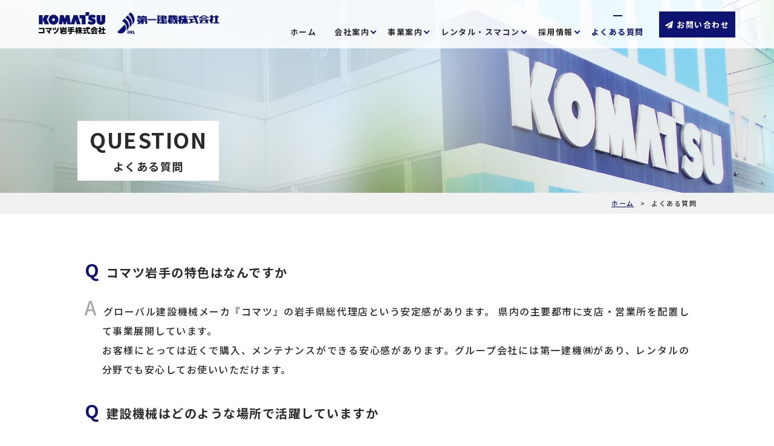

--- FILE ---
content_type: text/html; charset=UTF-8
request_url: https://komatsu-iwate.jp/question/
body_size: 39166
content:

<!doctype html>
<html lang="ja" prefix="og: http://ogp.me/ns#">
<head>
  <meta charset="utf-8">
  <meta name="viewport" content="width=device-width">
  <meta name="format-detection" content="telephone=no">
  <meta http-equiv="X-UA-Compatible" content="IE=edge"><!--IE対策-->
	
<title>よくある質問 | コマツ岩手</title>
	<style>img:is([sizes="auto" i], [sizes^="auto," i]) { contain-intrinsic-size: 3000px 1500px }</style>
	
		<!-- All in One SEO 4.8.2 - aioseo.com -->
	<meta name="description" content="コマツ岩手株式会社のよくある質問のページです。みなさまから寄せられる質問とその回答をご紹介します。" />
	<meta name="robots" content="max-image-preview:large" />
	<meta name="keywords" content="コマツ岩手,コマツ,建設機械,採用" />
	<link rel="canonical" href="https://komatsu-iwate.jp/question/" />
	<meta name="generator" content="All in One SEO (AIOSEO) 4.8.2" />

		<!-- Google tag (gtag.js) -->
<script async src="https://www.googletagmanager.com/gtag/js?id=G-30EVE1SRN1"></script>
<script>
  window.dataLayer = window.dataLayer || [];
  function gtag(){dataLayer.push(arguments);}
  gtag('js', new Date());

  gtag('config', 'G-30EVE1SRN1');
</script>
		<meta property="og:locale" content="ja_JP" />
		<meta property="og:site_name" content="コマツ岩手株式会社のホームページ" />
		<meta property="og:type" content="article" />
		<meta property="og:title" content="よくある質問 | コマツ岩手" />
		<meta property="og:description" content="コマツ岩手株式会社のよくある質問のページです。みなさまから寄せられる質問とその回答をご紹介します。" />
		<meta property="og:url" content="https://komatsu-iwate.jp/question/" />
		<meta property="og:image" content="https://komatsu-iwate.jp/wp/wp-content/uploads/2020/07/ogp.jpg" />
		<meta property="og:image:secure_url" content="https://komatsu-iwate.jp/wp/wp-content/uploads/2020/07/ogp.jpg" />
		<meta property="og:image:width" content="1200" />
		<meta property="og:image:height" content="630" />
		<meta property="article:published_time" content="2020-06-24T04:57:26+00:00" />
		<meta property="article:modified_time" content="2020-07-14T01:24:38+00:00" />
		<meta name="twitter:card" content="summary" />
		<meta name="twitter:title" content="よくある質問 | コマツ岩手" />
		<meta name="twitter:description" content="コマツ岩手株式会社のよくある質問のページです。みなさまから寄せられる質問とその回答をご紹介します。" />
		<meta name="twitter:image" content="https://komatsu-iwate.jp/wp/wp-content/uploads/2020/07/ogp.jpg" />
		<script type="application/ld+json" class="aioseo-schema">
			{"@context":"https:\/\/schema.org","@graph":[{"@type":"BreadcrumbList","@id":"https:\/\/komatsu-iwate.jp\/question\/#breadcrumblist","itemListElement":[{"@type":"ListItem","@id":"https:\/\/komatsu-iwate.jp\/#listItem","position":1,"name":"\u5bb6","item":"https:\/\/komatsu-iwate.jp\/","nextItem":{"@type":"ListItem","@id":"https:\/\/komatsu-iwate.jp\/question\/#listItem","name":"\u3088\u304f\u3042\u308b\u8cea\u554f"}},{"@type":"ListItem","@id":"https:\/\/komatsu-iwate.jp\/question\/#listItem","position":2,"name":"\u3088\u304f\u3042\u308b\u8cea\u554f","previousItem":{"@type":"ListItem","@id":"https:\/\/komatsu-iwate.jp\/#listItem","name":"\u5bb6"}}]},{"@type":"Organization","@id":"https:\/\/komatsu-iwate.jp\/#organization","name":"\u30b3\u30de\u30c4\u5ca9\u624b","description":"\u30b3\u30de\u30c4\u306e\u5ca9\u624b\u770c\u7dcf\u4ee3\u7406\u5e97","url":"https:\/\/komatsu-iwate.jp\/"},{"@type":"WebPage","@id":"https:\/\/komatsu-iwate.jp\/question\/#webpage","url":"https:\/\/komatsu-iwate.jp\/question\/","name":"\u3088\u304f\u3042\u308b\u8cea\u554f | \u30b3\u30de\u30c4\u5ca9\u624b","description":"\u30b3\u30de\u30c4\u5ca9\u624b\u682a\u5f0f\u4f1a\u793e\u306e\u3088\u304f\u3042\u308b\u8cea\u554f\u306e\u30da\u30fc\u30b8\u3067\u3059\u3002\u307f\u306a\u3055\u307e\u304b\u3089\u5bc4\u305b\u3089\u308c\u308b\u8cea\u554f\u3068\u305d\u306e\u56de\u7b54\u3092\u3054\u7d39\u4ecb\u3057\u307e\u3059\u3002","inLanguage":"ja","isPartOf":{"@id":"https:\/\/komatsu-iwate.jp\/#website"},"breadcrumb":{"@id":"https:\/\/komatsu-iwate.jp\/question\/#breadcrumblist"},"datePublished":"2020-06-24T13:57:26+09:00","dateModified":"2020-07-14T10:24:38+09:00"},{"@type":"WebSite","@id":"https:\/\/komatsu-iwate.jp\/#website","url":"https:\/\/komatsu-iwate.jp\/","name":"\u30b3\u30de\u30c4\u5ca9\u624b","description":"\u30b3\u30de\u30c4\u306e\u5ca9\u624b\u770c\u7dcf\u4ee3\u7406\u5e97","inLanguage":"ja","publisher":{"@id":"https:\/\/komatsu-iwate.jp\/#organization"}}]}
		</script>
		<!-- All in One SEO -->

<link rel='dns-prefetch' href='//unpkg.com' />
<link rel='dns-prefetch' href='//cdnjs.cloudflare.com' />
<link rel='dns-prefetch' href='//use.fontawesome.com' />
<link rel='dns-prefetch' href='//fonts.googleapis.com' />
<link rel='stylesheet' id='wp-block-library-css' href='https://komatsu-iwate.jp/wp/wp-includes/css/dist/block-library/style.min.css?ver=c8dda7fadf6598daca7a0af0b29585f8' type='text/css' media='all' />
<style id='classic-theme-styles-inline-css' type='text/css'>
/*! This file is auto-generated */
.wp-block-button__link{color:#fff;background-color:#32373c;border-radius:9999px;box-shadow:none;text-decoration:none;padding:calc(.667em + 2px) calc(1.333em + 2px);font-size:1.125em}.wp-block-file__button{background:#32373c;color:#fff;text-decoration:none}
</style>
<style id='global-styles-inline-css' type='text/css'>
:root{--wp--preset--aspect-ratio--square: 1;--wp--preset--aspect-ratio--4-3: 4/3;--wp--preset--aspect-ratio--3-4: 3/4;--wp--preset--aspect-ratio--3-2: 3/2;--wp--preset--aspect-ratio--2-3: 2/3;--wp--preset--aspect-ratio--16-9: 16/9;--wp--preset--aspect-ratio--9-16: 9/16;--wp--preset--color--black: #000000;--wp--preset--color--cyan-bluish-gray: #abb8c3;--wp--preset--color--white: #ffffff;--wp--preset--color--pale-pink: #f78da7;--wp--preset--color--vivid-red: #cf2e2e;--wp--preset--color--luminous-vivid-orange: #ff6900;--wp--preset--color--luminous-vivid-amber: #fcb900;--wp--preset--color--light-green-cyan: #7bdcb5;--wp--preset--color--vivid-green-cyan: #00d084;--wp--preset--color--pale-cyan-blue: #8ed1fc;--wp--preset--color--vivid-cyan-blue: #0693e3;--wp--preset--color--vivid-purple: #9b51e0;--wp--preset--gradient--vivid-cyan-blue-to-vivid-purple: linear-gradient(135deg,rgba(6,147,227,1) 0%,rgb(155,81,224) 100%);--wp--preset--gradient--light-green-cyan-to-vivid-green-cyan: linear-gradient(135deg,rgb(122,220,180) 0%,rgb(0,208,130) 100%);--wp--preset--gradient--luminous-vivid-amber-to-luminous-vivid-orange: linear-gradient(135deg,rgba(252,185,0,1) 0%,rgba(255,105,0,1) 100%);--wp--preset--gradient--luminous-vivid-orange-to-vivid-red: linear-gradient(135deg,rgba(255,105,0,1) 0%,rgb(207,46,46) 100%);--wp--preset--gradient--very-light-gray-to-cyan-bluish-gray: linear-gradient(135deg,rgb(238,238,238) 0%,rgb(169,184,195) 100%);--wp--preset--gradient--cool-to-warm-spectrum: linear-gradient(135deg,rgb(74,234,220) 0%,rgb(151,120,209) 20%,rgb(207,42,186) 40%,rgb(238,44,130) 60%,rgb(251,105,98) 80%,rgb(254,248,76) 100%);--wp--preset--gradient--blush-light-purple: linear-gradient(135deg,rgb(255,206,236) 0%,rgb(152,150,240) 100%);--wp--preset--gradient--blush-bordeaux: linear-gradient(135deg,rgb(254,205,165) 0%,rgb(254,45,45) 50%,rgb(107,0,62) 100%);--wp--preset--gradient--luminous-dusk: linear-gradient(135deg,rgb(255,203,112) 0%,rgb(199,81,192) 50%,rgb(65,88,208) 100%);--wp--preset--gradient--pale-ocean: linear-gradient(135deg,rgb(255,245,203) 0%,rgb(182,227,212) 50%,rgb(51,167,181) 100%);--wp--preset--gradient--electric-grass: linear-gradient(135deg,rgb(202,248,128) 0%,rgb(113,206,126) 100%);--wp--preset--gradient--midnight: linear-gradient(135deg,rgb(2,3,129) 0%,rgb(40,116,252) 100%);--wp--preset--font-size--small: 13px;--wp--preset--font-size--medium: 20px;--wp--preset--font-size--large: 36px;--wp--preset--font-size--x-large: 42px;--wp--preset--spacing--20: 0.44rem;--wp--preset--spacing--30: 0.67rem;--wp--preset--spacing--40: 1rem;--wp--preset--spacing--50: 1.5rem;--wp--preset--spacing--60: 2.25rem;--wp--preset--spacing--70: 3.38rem;--wp--preset--spacing--80: 5.06rem;--wp--preset--shadow--natural: 6px 6px 9px rgba(0, 0, 0, 0.2);--wp--preset--shadow--deep: 12px 12px 50px rgba(0, 0, 0, 0.4);--wp--preset--shadow--sharp: 6px 6px 0px rgba(0, 0, 0, 0.2);--wp--preset--shadow--outlined: 6px 6px 0px -3px rgba(255, 255, 255, 1), 6px 6px rgba(0, 0, 0, 1);--wp--preset--shadow--crisp: 6px 6px 0px rgba(0, 0, 0, 1);}:where(.is-layout-flex){gap: 0.5em;}:where(.is-layout-grid){gap: 0.5em;}body .is-layout-flex{display: flex;}.is-layout-flex{flex-wrap: wrap;align-items: center;}.is-layout-flex > :is(*, div){margin: 0;}body .is-layout-grid{display: grid;}.is-layout-grid > :is(*, div){margin: 0;}:where(.wp-block-columns.is-layout-flex){gap: 2em;}:where(.wp-block-columns.is-layout-grid){gap: 2em;}:where(.wp-block-post-template.is-layout-flex){gap: 1.25em;}:where(.wp-block-post-template.is-layout-grid){gap: 1.25em;}.has-black-color{color: var(--wp--preset--color--black) !important;}.has-cyan-bluish-gray-color{color: var(--wp--preset--color--cyan-bluish-gray) !important;}.has-white-color{color: var(--wp--preset--color--white) !important;}.has-pale-pink-color{color: var(--wp--preset--color--pale-pink) !important;}.has-vivid-red-color{color: var(--wp--preset--color--vivid-red) !important;}.has-luminous-vivid-orange-color{color: var(--wp--preset--color--luminous-vivid-orange) !important;}.has-luminous-vivid-amber-color{color: var(--wp--preset--color--luminous-vivid-amber) !important;}.has-light-green-cyan-color{color: var(--wp--preset--color--light-green-cyan) !important;}.has-vivid-green-cyan-color{color: var(--wp--preset--color--vivid-green-cyan) !important;}.has-pale-cyan-blue-color{color: var(--wp--preset--color--pale-cyan-blue) !important;}.has-vivid-cyan-blue-color{color: var(--wp--preset--color--vivid-cyan-blue) !important;}.has-vivid-purple-color{color: var(--wp--preset--color--vivid-purple) !important;}.has-black-background-color{background-color: var(--wp--preset--color--black) !important;}.has-cyan-bluish-gray-background-color{background-color: var(--wp--preset--color--cyan-bluish-gray) !important;}.has-white-background-color{background-color: var(--wp--preset--color--white) !important;}.has-pale-pink-background-color{background-color: var(--wp--preset--color--pale-pink) !important;}.has-vivid-red-background-color{background-color: var(--wp--preset--color--vivid-red) !important;}.has-luminous-vivid-orange-background-color{background-color: var(--wp--preset--color--luminous-vivid-orange) !important;}.has-luminous-vivid-amber-background-color{background-color: var(--wp--preset--color--luminous-vivid-amber) !important;}.has-light-green-cyan-background-color{background-color: var(--wp--preset--color--light-green-cyan) !important;}.has-vivid-green-cyan-background-color{background-color: var(--wp--preset--color--vivid-green-cyan) !important;}.has-pale-cyan-blue-background-color{background-color: var(--wp--preset--color--pale-cyan-blue) !important;}.has-vivid-cyan-blue-background-color{background-color: var(--wp--preset--color--vivid-cyan-blue) !important;}.has-vivid-purple-background-color{background-color: var(--wp--preset--color--vivid-purple) !important;}.has-black-border-color{border-color: var(--wp--preset--color--black) !important;}.has-cyan-bluish-gray-border-color{border-color: var(--wp--preset--color--cyan-bluish-gray) !important;}.has-white-border-color{border-color: var(--wp--preset--color--white) !important;}.has-pale-pink-border-color{border-color: var(--wp--preset--color--pale-pink) !important;}.has-vivid-red-border-color{border-color: var(--wp--preset--color--vivid-red) !important;}.has-luminous-vivid-orange-border-color{border-color: var(--wp--preset--color--luminous-vivid-orange) !important;}.has-luminous-vivid-amber-border-color{border-color: var(--wp--preset--color--luminous-vivid-amber) !important;}.has-light-green-cyan-border-color{border-color: var(--wp--preset--color--light-green-cyan) !important;}.has-vivid-green-cyan-border-color{border-color: var(--wp--preset--color--vivid-green-cyan) !important;}.has-pale-cyan-blue-border-color{border-color: var(--wp--preset--color--pale-cyan-blue) !important;}.has-vivid-cyan-blue-border-color{border-color: var(--wp--preset--color--vivid-cyan-blue) !important;}.has-vivid-purple-border-color{border-color: var(--wp--preset--color--vivid-purple) !important;}.has-vivid-cyan-blue-to-vivid-purple-gradient-background{background: var(--wp--preset--gradient--vivid-cyan-blue-to-vivid-purple) !important;}.has-light-green-cyan-to-vivid-green-cyan-gradient-background{background: var(--wp--preset--gradient--light-green-cyan-to-vivid-green-cyan) !important;}.has-luminous-vivid-amber-to-luminous-vivid-orange-gradient-background{background: var(--wp--preset--gradient--luminous-vivid-amber-to-luminous-vivid-orange) !important;}.has-luminous-vivid-orange-to-vivid-red-gradient-background{background: var(--wp--preset--gradient--luminous-vivid-orange-to-vivid-red) !important;}.has-very-light-gray-to-cyan-bluish-gray-gradient-background{background: var(--wp--preset--gradient--very-light-gray-to-cyan-bluish-gray) !important;}.has-cool-to-warm-spectrum-gradient-background{background: var(--wp--preset--gradient--cool-to-warm-spectrum) !important;}.has-blush-light-purple-gradient-background{background: var(--wp--preset--gradient--blush-light-purple) !important;}.has-blush-bordeaux-gradient-background{background: var(--wp--preset--gradient--blush-bordeaux) !important;}.has-luminous-dusk-gradient-background{background: var(--wp--preset--gradient--luminous-dusk) !important;}.has-pale-ocean-gradient-background{background: var(--wp--preset--gradient--pale-ocean) !important;}.has-electric-grass-gradient-background{background: var(--wp--preset--gradient--electric-grass) !important;}.has-midnight-gradient-background{background: var(--wp--preset--gradient--midnight) !important;}.has-small-font-size{font-size: var(--wp--preset--font-size--small) !important;}.has-medium-font-size{font-size: var(--wp--preset--font-size--medium) !important;}.has-large-font-size{font-size: var(--wp--preset--font-size--large) !important;}.has-x-large-font-size{font-size: var(--wp--preset--font-size--x-large) !important;}
:where(.wp-block-post-template.is-layout-flex){gap: 1.25em;}:where(.wp-block-post-template.is-layout-grid){gap: 1.25em;}
:where(.wp-block-columns.is-layout-flex){gap: 2em;}:where(.wp-block-columns.is-layout-grid){gap: 2em;}
:root :where(.wp-block-pullquote){font-size: 1.5em;line-height: 1.6;}
</style>
<link rel='stylesheet' id='contact-form-7-css' href='https://komatsu-iwate.jp/wp/wp-content/plugins/contact-form-7/includes/css/styles.css?ver=6.0.6' type='text/css' media='all' />
<link rel='stylesheet' id='jquery-ui-dialog-min-css-css' href='https://komatsu-iwate.jp/wp/wp-includes/css/jquery-ui-dialog.min.css?ver=c8dda7fadf6598daca7a0af0b29585f8' type='text/css' media='all' />
<link rel='stylesheet' id='contact-form-7-confirm-plus-css' href='https://komatsu-iwate.jp/wp/wp-content/plugins/confirm-plus-contact-form-7/assets/css/styles.css?ver=20250203_021658' type='text/css' media='all' />
<link rel='stylesheet' id='reset_css-css' href='https://komatsu-iwate.jp/wp/wp-content/themes/WP_komastu_iwate/css/reset.css?ver=1.0.0' type='text/css' media='all' />
<link rel='stylesheet' id='fontawesome-css' href='https://use.fontawesome.com/releases/v5.7.1/css/all.css?ver=1.0.0' type='text/css' media='all' />
<link rel='stylesheet' id='googlefonts-css' href='https://fonts.googleapis.com/css2?family=Noto+Sans+JP%3Awght%40300%3B500%3B700&#038;display=swap&#038;ver=1.0.0' type='text/css' media='all' />
<link rel='stylesheet' id='style-css' href='https://komatsu-iwate.jp/wp/wp-content/themes/WP_komastu_iwate/style.css?ver=2024.05.23' type='text/css' media='all' />
<link rel='stylesheet' id='effect-css' href='https://komatsu-iwate.jp/wp/wp-content/themes/WP_komastu_iwate/css/effect.css?ver=1.0.0' type='text/css' media='all' />
<link rel='stylesheet' id='style_hbn-css' href='https://komatsu-iwate.jp/wp/wp-content/themes/WP_komastu_iwate/style_hbn.css?ver=2025.01.08' type='text/css' media='all' />
<link rel='stylesheet' id='scroll-hint-css-css' href='https://unpkg.com/scroll-hint@1.1.10/css/scroll-hint.css?ver=1.0.0' type='text/css' media='all' />
<!--n2css--><!--n2js--><script type="text/javascript" src="https://komatsu-iwate.jp/wp/wp-includes/js/jquery/jquery.min.js?ver=3.7.1" id="jquery-core-js"></script>
<script type="text/javascript" src="https://komatsu-iwate.jp/wp/wp-includes/js/jquery/jquery-migrate.min.js?ver=3.4.1" id="jquery-migrate-js"></script>
<link rel="https://api.w.org/" href="https://komatsu-iwate.jp/wp-json/" /><link rel="alternate" title="JSON" type="application/json" href="https://komatsu-iwate.jp/wp-json/wp/v2/pages/204" /><link rel='shortlink' href='https://komatsu-iwate.jp/?p=204' />
<link rel="alternate" title="oEmbed (JSON)" type="application/json+oembed" href="https://komatsu-iwate.jp/wp-json/oembed/1.0/embed?url=https%3A%2F%2Fkomatsu-iwate.jp%2Fquestion%2F" />
<link rel="alternate" title="oEmbed (XML)" type="text/xml+oembed" href="https://komatsu-iwate.jp/wp-json/oembed/1.0/embed?url=https%3A%2F%2Fkomatsu-iwate.jp%2Fquestion%2F&#038;format=xml" />
<style type="text/css">.recentcomments a{display:inline !important;padding:0 !important;margin:0 !important;}</style><link rel="icon" href="https://komatsu-iwate.jp/wp/wp-content/uploads/2020/06/cropped-favicon-32x32.png" sizes="32x32" />
<link rel="icon" href="https://komatsu-iwate.jp/wp/wp-content/uploads/2020/06/cropped-favicon-192x192.png" sizes="192x192" />
<link rel="apple-touch-icon" href="https://komatsu-iwate.jp/wp/wp-content/uploads/2020/06/cropped-favicon-180x180.png" />
<meta name="msapplication-TileImage" content="https://komatsu-iwate.jp/wp/wp-content/uploads/2020/06/cropped-favicon-270x270.png" />
	
</head>

<body class="wp-singular page-template-default page page-id-204 wp-theme-WP_komastu_iwate">

	<!--  ****** loading anim -->
	<div id="loadingAnim" class="loadingAnim"><i class="loadingAnim_line"></i></div>
	<!--  ////// loading anim -->

<header>
		
			
			<div id="header">			
				
				<h1>
					<a href="https://komatsu-iwate.jp"><img src="https://komatsu-iwate.jp/wp/wp-content/themes/WP_komastu_iwate/images/logo.svg" alt="コマツ岩手" class="of_js"></a>
				</h1>
		
		
				<nav id="navigation">
					
					<ul>
					<li ><a href="https://komatsu-iwate.jp">ホーム</a></li>
					
						
						
					<li class="first ">
						<p><a href="#">会社案内</a></p>
						
						<div class="second">
							<ul>
								<li>
									<a href="https://komatsu-iwate.jp/about/company">会社概要
									</a>
								</li>

								<li>
									<a href="https://komatsu-iwate.jp/about/network">
										営業所一覧
									</a>
								</li>
								<li>
									<a href="https://komatsu-iwate.jp/about/links">
									コマツ関連リンク
									</a>
								</li>
							</ul>
						</div>
					
					</li>
						
					
					<li class="first ">
                        <p><a href="#">事業案内</a></p>

                        <div class="second">
                            <ul>
                                <li>
                                    <a href="https://komatsu-iwate.jp/service/machine-sales">建機販売</a>
                                </li>
                                <li>
                                    <a href="https://komatsu-iwate.jp/service/afterservice">アフターサービス
                                    </a>
                                </li>
                                <li>
                                    <a href="https://komatsu-iwate.jp/service/used">中古車販売
                                    </a>
                                </li>
                                <li>
                                    <a href="https://komatsu-iwate.jp/rental/rental">
                                        レンタル
                                    </a>
                                </li>
                                <li>
                                    <a href="https://komatsu-iwate.jp/rental/ict">
                                        スマコン
                                    </a>
                                </li>
                            </ul>
                        </div>
                    </li>

                    <li class="first ">
                        <p><a href="#">レンタル・スマコン</a></p>
                        <div class="second">
                            <ul>
							<li>
                                    <a href="https://komatsu-iwate.jp/rental/rental">
                                        レンタル
                                    </a>
                                </li>
                                <li>
                                    <a href="https://komatsu-iwate.jp/rental/ict">
                                        スマコン
                                    </a>
                                </li>
                            </ul>
                        </div>
                    </li>
						
					<li class="first ">
						<p><a href="#">採用情報</a></p>
						
						<div class="second">

						<ul>
							<li>
								<a href="https://komatsu-iwate.jp/recruit/job">コマツ岩手のお仕事
								</a>
							</li>
							
							<li>
								<a href="https://komatsu-iwate.jp/recruit/voice">先輩の声
								</a>
							</li>
							
							<li>
								<a href="https://komatsu-iwate.jp/recruit/systems">各種制度
								</a>
							</li>
							
							<li>
								<a href="https://komatsu-iwate.jp/recruit/recruit">
									募集要項
								</a>
							</li>
						</ul>
							
						</div>
					
					</li>
					
					<li class="current-item"><a href="https://komatsu-iwate.jp/question">よくある質問</a></li>
						
					<li class="mail ">
						<a href="https://komatsu-iwate.jp/inquiry" class="button">
						<i class="fas fa-paper-plane"></i>お問い合わせ</a>
					</li>
					</ul>
					
					<span id="slide-line"></span>
					
				</nav>
				
			
			
			</div><!-- header -->
		
		

		
		<div id="nav-toggle">
			<div>
				<span></span>
				<span></span>
				<span></span>
			</div>
		</div>
		
			


	</header>
	
	
<div id="wrapper">
	
		<main>
						
			<div id="ttl_area">
					
				<h2>
						
						<span>
							
															<span class="motion-inner">QUESTION
									
							  
							
									
																			<span class="h2_ttl">よくある質問</span>
							
									  
									
								
							
						</span>
									
						</span>

				</h2>
				
				
			</div><!--ttl_area-->
			 
			
			<div id="breadcrumb">
				<ul>
												<!-- Breadcrumb NavXT 7.4.1 -->
<li class="home"><span property="itemListElement" typeof="ListItem"><a property="item" typeof="WebPage" title="Go to コマツ岩手." href="https://komatsu-iwate.jp" class="home" ><span property="name">ホーム</span></a><meta property="position" content="1"></span></li>
<li class="post post-page current-item"><span property="itemListElement" typeof="ListItem"><span property="name" class="post post-page current-item">よくある質問</span><meta property="url" content="https://komatsu-iwate.jp/question/"><meta property="position" content="2"></span></li>
					
					 
					
				</ul>
			</div>
			
		
	<div id="hbn_contents">

				
				

<section id="q_a">



<h3 class="wp-block-heading">コマツ岩手の特色はなんですか</h3>



<p>グローバル建設機械メーカ『コマツ』の岩手県総代理店という安定感があります。 県内の主要都市に支店・営業所を配置して事業展開しています。<br>お客様にとっては近くで購入、メンテナンスができる安心感があります。グループ会社には第一建機㈱があり、レンタルの分野でも安心してお使いいただけます。</p>



<h3 class="wp-block-heading">建設機械はどのような場所で活躍していますか</h3>



<p>ダム工事、河川工事などの大型機械、大型工事だけではなく、都市部などのインフラ工事、特に狭い場所でも、超小旋回の小型の機械などが活躍しています。冬場の除雪や林業、畜産、農業などいろいろな所で活躍しています。</p>



<h3 class="wp-block-heading">機械稼動システム『KOMTRAX』について教えてください</h3>



<p>KOMTRAX（コムトラックス）は、お客様の車両がその稼働位置・稼動状況・コンディションなどの車両情報を発信し、その情報をもとに、コマツが遠く離れた場所から見守るシステムです。定期整備部品の交換や、万一車両に異常が発生した場合でも、いち早く的確な処置を施すことができます。コマツは日本一のサービスネットでこのシステムを活用し、車両をいつもベストコンディションでご使用いただけるよう、お客様に『安心』と『信頼』をご提供していきます。</p>



<h3 class="wp-block-heading">ＩＣＴ建機とはなんですか</h3>



<p>ＩＣＴ建設機械とは、MC／MG（Machine Control system／Machine Guidance system)マシンコントロール／マシンガイダンス・システムを搭載した建設機械です。建設機械に３次元設計データを取り込み、機械操作ガイド（MG）、機械自動制御 （MC）を行います。<br>コマツＩＣＴ油圧ショベルは、GNSS（グローバル衛星測位システム）による位置情報と3Dの設計データ、アーム制御システムにより、作業機操作のセミオート化を実現した世界初のマシンコントロール油圧ショベルです。バケットの刃先が設計面に達すると機械が自動停止するため、オペレータは掘り過ぎを気にすることなく安心して作業を行えます。</p>



<h3 class="wp-block-heading">採用日程について教えてください</h3>



<p>会社説明会、会社見学など随時受付しております。<br><a href="https://komatsu-iwate.jp/recruit/recruit/" target="_blank" rel="noreferrer noopener" title="募集要項">募集要項</a>をご覧の上、ご連絡お待ちしております。</p>



<h3 class="wp-block-heading">問い合わせ先はどこになりますか</h3>



<ul class="wp-block-list"><li>採用部門／本社業務部　TEL019-638-1101</li><li>営業・メカニック部門／本社営業部　TEL019-638-1104</li></ul>



<span class="text_small">※最寄の<a href="../about/network">支店・営業所</a>までお問い合わせください。</span>



</section>
				
	
	</div><!-- hbn_contents-->
							
			
	

</main>
	<footer>
		
			
			<div id="contact">
				
				 <h2 class="js-scroll">
						
						<span class="motion-txt">
							
							<span class="motion-inner">CONTACT</span>
						
						</span>
						
						<span class="h2_ttl">お問い合わせ</span>
					</h2>
				
									<p>ご相談・ご質問等ございましたら、<br class="sp_on">お気軽にお問い合わせください。</p>
				  
				
				<div class="contact_box">
				
									<div class="tel">
					 	<a href="tel:019-638-1101">TEL  019-638-1100</a>
					</div>
					
					<div class="mail">
						<span class="js-scroll">
						  <div class="motion-txt bk_blue">
							<div class="btm motion-inner">
								<a href="https://komatsu-iwate.jp/inquiry">お問い合わせフォーム</a>  
							</div>
						  </div> 
				 	 	</span> <!-- js-scroll-->
					</div> <!-- mail -->

				  
				</div><!-- contact_box-->

			</div><!-- contact-->
		
				
			
			<div id="company">
				
				<div class="company_text">	
					
				<a href="https://komatsu-iwate.jp/">
					<img src="https://komatsu-iwate.jp/wp/wp-content/themes/WP_komastu_iwate/images/logo.svg" alt="コマツ岩手" class="of_js">
					</a>
					
					<div class="address">
							<p>〒020-0891</p>
							<p>岩手県紫波郡矢巾町<br class="pc_on">流通センター南2丁目9-5</p>
					</div><!-- address-->
				
					
						<span class="js-scroll">

						  <div class="motion-txt bk_blue">

							<div class="btm motion-inner">
								<a href="https://komatsu-iwate.jp/about/network">詳しくみる</a>  
							</div>

						  </div> 

				 	 	</span> <!-- js-scroll-->
					
				</div><!-- company_text-->
				
				<div class="company_img">	
					<picture>
						<source media="(min-width:569px)" type="image/webp" srcset="https://komatsu-iwate.jp/wp/wp-content/themes/WP_komastu_iwate/images/top_main02.webp">
						<source media="(min-width:569px)"
							srcset="https://komatsu-iwate.jp/wp/wp-content/themes/WP_komastu_iwate/images/top_main02.jpg">

						<source media="(max-width:568px)" type="image/webp" srcset="https://komatsu-iwate.jp/wp/wp-content/themes/WP_komastu_iwate/images/footer_ph.webp">
						<source media="(max-width:568px)"
							srcset="https://komatsu-iwate.jp/wp/wp-content/themes/WP_komastu_iwate/images/footer_ph.jpg">

						<img src="https://komatsu-iwate.jp/wp/wp-content/themes/WP_komastu_iwate/images/top_main02.jpg"
							alt="コマツ岩手外観" class="of_js">
					</picture>			
				
				</div><!-- company_img-->

			</div><!-- company-->
			
			
			<div id="footer_bar">
				
				<div id="footer_nav">
					
					<ul>
						
						<li><a href="https://komatsu-iwate.jp">トップページ</a></li>
						<li>
							
							<p class="readmore">会社案内</p>

							<ul class="hide-text">
								<li>
									<a href="https://komatsu-iwate.jp/about/company">会社概要
									</a>
								</li>

								<li>
									<a href="https://komatsu-iwate.jp/about/network">
										営業所一覧
									</a>
								</li>
								<li>
									<a href="https://komatsu-iwate.jp/about/links">
									コマツ関連リンク
									</a>
								</li>
							</ul>
					
						</li>

						<li>
                            <p class="readmore">事業案内</p>
                            <ul class="hide-text">
							<li>
                                    <a href="https://komatsu-iwate.jp/service/machine-sales">建機販売</a>
                                </li>
                                <li>
                                    <a href="https://komatsu-iwate.jp/service/afterservice">アフターサービス
                                    </a>
                                </li>
                                <li>
                                    <a href="https://komatsu-iwate.jp/service/used">中古車販売
                                    </a>
                                </li>
                                <li>
                                    <a href="https://komatsu-iwate.jp/rental/rental">
                                        レンタル
                                    </a>
                                </li>
                                <li>
                                    <a href="https://komatsu-iwate.jp/rental/ict">
                                        スマコン
                                    </a>
                                </li>
                            </ul>
                        </li>

                        <li>
                            <p class="readmore">レンタル・スマコン</p>
                            <ul class="hide-text">
								<li>
                                    <a href="https://komatsu-iwate.jp/rental/rental">
                                        レンタル
                                    </a>
                                </li>
                                <li>
                                    <a href="https://komatsu-iwate.jp/rental/ict">
                                        スマコン
                                    </a>
                                </li>
                            </ul>
                        </li>
						
						<li>
							
							<p class="readmore">採用情報</p>

							<ul class="hide-text">
								<li>
									<a href="https://komatsu-iwate.jp/recruit/job">コマツ岩手のお仕事
									</a>
								</li>

								<li>
									<a href="https://komatsu-iwate.jp/recruit/voice">先輩の声
									</a>
								</li>

								<li>
									<a href="https://komatsu-iwate.jp/recruit/systems">各種制度
									</a>
								</li>

								<li>
									<a href="https://komatsu-iwate.jp/recruit/recruit">募集要項</a>
								</li>
							</ul>
					
					</li>
						
					</ul>
					
					<ul>
						<li><a href="https://komatsu-iwate.jp/question">よくある質問</a></li>
						<li><a href="https://komatsu-iwate.jp/inquiry">お問い合わせ</a></li>
						<li><a href="https://komatsu-iwate.jp/privacy">個人情報保護方針</a></li>
					</ul>
				
				</div><!--footer_nav-->
				
				<div>
					
					<div id="pagetop">
						<a href="#"></a>
					</div><!--pagetop-->

					<div class="fotter-sns">
						<a href="https://www.instagram.com/komatsu_iwate/" target="_blank" rel="noopener">
                            <img src="https://komatsu-iwate.jp/wp/wp-content/themes/WP_komastu_iwate/images/ico_instagram.svg" alt="youtube" width="50" height="50">
                        </a>
                        <a href="https://www.youtube.com/@%E3%82%B3%E3%83%9E%E3%83%84%E5%B2%A9%E6%89%8B%E6%A0%AA%E5%BC%8F%E4%BC%9A%E7%A4%BE-u4d" target="_blank" rel="noopener">
                            <img src="https://komatsu-iwate.jp/wp/wp-content/themes/WP_komastu_iwate/images/ico_youtube.png" alt="youtube" width="50" height="50">
                        </a>
                    </div>

					<small>Copyright © Komatsu Iwate Ltd. <br class="sp_on">All right reserved.</small>
					
				</div>
			
			</div><!-- footer_bar-->
			
		
	
		
	
	</footer>
		
	</div><!-- end wrapper-->
	
	
	<div id="overlay"></div>


		
<script type="speculationrules">
{"prefetch":[{"source":"document","where":{"and":[{"href_matches":"\/*"},{"not":{"href_matches":["\/wp\/wp-*.php","\/wp\/wp-admin\/*","\/wp\/wp-content\/uploads\/*","\/wp\/wp-content\/*","\/wp\/wp-content\/plugins\/*","\/wp\/wp-content\/themes\/WP_komastu_iwate\/*","\/*\\?(.+)"]}},{"not":{"selector_matches":"a[rel~=\"nofollow\"]"}},{"not":{"selector_matches":".no-prefetch, .no-prefetch a"}}]},"eagerness":"conservative"}]}
</script>
<script type="text/javascript" src="https://komatsu-iwate.jp/wp/wp-includes/js/dist/hooks.min.js?ver=4d63a3d491d11ffd8ac6" id="wp-hooks-js"></script>
<script type="text/javascript" src="https://komatsu-iwate.jp/wp/wp-includes/js/dist/i18n.min.js?ver=5e580eb46a90c2b997e6" id="wp-i18n-js"></script>
<script type="text/javascript" id="wp-i18n-js-after">
/* <![CDATA[ */
wp.i18n.setLocaleData( { 'text direction\u0004ltr': [ 'ltr' ] } );
/* ]]> */
</script>
<script type="text/javascript" src="https://komatsu-iwate.jp/wp/wp-content/plugins/contact-form-7/includes/swv/js/index.js?ver=6.0.6" id="swv-js"></script>
<script type="text/javascript" id="contact-form-7-js-translations">
/* <![CDATA[ */
( function( domain, translations ) {
	var localeData = translations.locale_data[ domain ] || translations.locale_data.messages;
	localeData[""].domain = domain;
	wp.i18n.setLocaleData( localeData, domain );
} )( "contact-form-7", {"translation-revision-date":"2025-04-11 06:42:50+0000","generator":"GlotPress\/4.0.1","domain":"messages","locale_data":{"messages":{"":{"domain":"messages","plural-forms":"nplurals=1; plural=0;","lang":"ja_JP"},"This contact form is placed in the wrong place.":["\u3053\u306e\u30b3\u30f3\u30bf\u30af\u30c8\u30d5\u30a9\u30fc\u30e0\u306f\u9593\u9055\u3063\u305f\u4f4d\u7f6e\u306b\u7f6e\u304b\u308c\u3066\u3044\u307e\u3059\u3002"],"Error:":["\u30a8\u30e9\u30fc:"]}},"comment":{"reference":"includes\/js\/index.js"}} );
/* ]]> */
</script>
<script type="text/javascript" id="contact-form-7-js-before">
/* <![CDATA[ */
var wpcf7 = {
    "api": {
        "root": "https:\/\/komatsu-iwate.jp\/wp-json\/",
        "namespace": "contact-form-7\/v1"
    }
};
/* ]]> */
</script>
<script type="text/javascript" src="https://komatsu-iwate.jp/wp/wp-content/plugins/contact-form-7/includes/js/index.js?ver=6.0.6" id="contact-form-7-js"></script>
<script type="text/javascript" id="contact-form-7-confirm-plus-js-extra">
/* <![CDATA[ */
var data_arr = {"cfm_title_suffix":"\u78ba\u8a8d","cfm_btn":"\u78ba\u8a8d","cfm_btn_edit":"\u4fee\u6b63","cfm_btn_mail_send":"\u3053\u306e\u5185\u5bb9\u3067\u9001\u4fe1","checked_msg":"\u30c1\u30a7\u30c3\u30af\u3042\u308a"};
/* ]]> */
</script>
<script type="text/javascript" src="https://komatsu-iwate.jp/wp/wp-content/plugins/confirm-plus-contact-form-7/assets/js/scripts.js?ver=20250203_021658" id="contact-form-7-confirm-plus-js"></script>
<script type="text/javascript" src="https://komatsu-iwate.jp/wp/wp-includes/js/jquery/ui/core.min.js?ver=1.13.3" id="jquery-ui-core-js"></script>
<script type="text/javascript" src="https://komatsu-iwate.jp/wp/wp-includes/js/jquery/ui/mouse.min.js?ver=1.13.3" id="jquery-ui-mouse-js"></script>
<script type="text/javascript" src="https://komatsu-iwate.jp/wp/wp-includes/js/jquery/ui/resizable.min.js?ver=1.13.3" id="jquery-ui-resizable-js"></script>
<script type="text/javascript" src="https://komatsu-iwate.jp/wp/wp-includes/js/jquery/ui/draggable.min.js?ver=1.13.3" id="jquery-ui-draggable-js"></script>
<script type="text/javascript" src="https://komatsu-iwate.jp/wp/wp-includes/js/jquery/ui/controlgroup.min.js?ver=1.13.3" id="jquery-ui-controlgroup-js"></script>
<script type="text/javascript" src="https://komatsu-iwate.jp/wp/wp-includes/js/jquery/ui/checkboxradio.min.js?ver=1.13.3" id="jquery-ui-checkboxradio-js"></script>
<script type="text/javascript" src="https://komatsu-iwate.jp/wp/wp-includes/js/jquery/ui/button.min.js?ver=1.13.3" id="jquery-ui-button-js"></script>
<script type="text/javascript" src="https://komatsu-iwate.jp/wp/wp-includes/js/jquery/ui/dialog.min.js?ver=1.13.3" id="jquery-ui-dialog-js"></script>
<script type="text/javascript" src="https://komatsu-iwate.jp/wp/wp-content/themes/WP_komastu_iwate/js/common.js?ver=1.0.0" id="common_js-js"></script>
<script type="text/javascript" src="https://komatsu-iwate.jp/wp/wp-content/themes/WP_komastu_iwate/js/effect.js?ver=20251116083806" id="effect_js-js"></script>
<script type="text/javascript" src="https://unpkg.com/scroll-hint@1.1.10/js/scroll-hint.js?ver=1.0.0" id="scroll-hint-js"></script>
<script type="text/javascript" src="https://cdnjs.cloudflare.com/ajax/libs/object-fit-images/3.2.3/ofi.js?ver=1.0.0" id="ofi-js"></script>

<script>objectFitImages();</script>

<script>
 jQuery(function ($){

  new ScrollHint('.js-scrollable', {
   scrollHintIconAppendClass: 'scroll-hint-icon-white', // white-icon will appear
    i18n: {
      scrollable: 'スクロールできます'
    }
  });
});
</script>
  

	
</body>

</html>




--- FILE ---
content_type: text/css
request_url: https://komatsu-iwate.jp/wp/wp-content/themes/WP_komastu_iwate/style.css?ver=2024.05.23
body_size: 26961
content:
/* CSS Document */
/*
Theme Name: コマツ岩手
Author URI: 
Description: コマツ岩手
Author: MC
Version: 1.0.1
*/
/*==========================================
 全デバイス共通［common］
===========================================*/
html {
  font-size: 62.5%;
}

body {
  width: 100%;
  color: #2b2b2b;
  font-family: 'Noto Sans JP', sans-serif;
  line-height: 1.5em;
  letter-spacing: 0.15em;
}

*,
*:before,
*:after {
  box-sizing: border-box;
}

a:link {
  color: #0e1271;
  transition-duration: .5s;
}

a:visited {
  color: #2b2b2b;
}

a:hover {
  color: #38a1db;
}

/*objedt-fit　IE対策*/
img.of_js {
  object-fit: cover;
  font-family: 'object-fit: cover;';
  /*IE対策*/
}

@media(min-width: 768px) {
  a[href^="tel:"] {
    pointer-events: none;
    text-decoration: none;
    color: #2b2b2b;
  }
}

/*==========================================
 PC［1001px~］
===========================================*/
/*================== 共通スタイル ==================*/
h2 {
  margin-bottom: 50px;
  font-size: 3.5rem;
  line-height: 1.5;
  text-align: center;
}

h2 .h2_ttl {
  margin-top: 5px;
  font-size: 1.8rem;
  display: block;
}

h3 {
  margin-bottom: 30px;
  line-height: 3rem;
  font-size: 2.2rem;
  text-align: center;
}

p {
  font-size: 1.6rem;
  line-height: 2;
}

.sp_on {
  display: none;
}

.tb_on {
  display: none;
}

/*--------ボタンのスタイル---------*/
/*--------パターン１---------*/
.btm {
  width: 130px;
  height: 40px;
  border: solid 1px #0e1271;
  position: relative;
}

.btm a::before {
  position: absolute;
  top: 0;
  right: 0;
  bottom: 0;
  left: 0;
  content: '';
  background: #0e1271;
  transform-origin: right top;
  transform: scale(0, 1);
  transition: transform .3s;
  z-index: -1;
}

.btm a:hover::before {
  transform-origin: left top;
  transform: scale(1, 1);
}

.btm a {
  width: 100%;
  height: 100%;
  padding: 12px 5px;
  color: #0e1271;
  font-size: 1.2rem;
  display: inline-block;
  position: relative;
  text-decoration: none;
  z-index: 1;
}

.btm a:hover {
  color: #fff;
}

.btm:before,
.btm:after {
  position: absolute;
  bottom: 18px;
  margin: auto;
  content: "";
  transition-duration: .3s;
  z-index: 2;
}

.btm:before {
  width: 20px;
  height: 1px;
  background: #0e1271;
  right: 8px;
}

.btm:after {
  width: 10px;
  height: 10px;
  border-top: 1px solid #0e1271;
  border-right: none;
  -webkit-transform: rotate(45deg);
  transform: rotate(45deg);
  right: 10px;
  bottom: 14px;
}

.btm:hover:before {
  width: 25px;
  background: #fff;
}

.btm:hover:after {
  border-color: #fff;
}

p.btm a {
  line-height: 1.25;
}

/*--------パターン２---------*/
.btm_2 {
  border: solid 1px #fff;
}

.btm_2 a::before {
  background: #fff;
}

.btm_2 a {
  color: #fff;
}

.btm_2 a:hover {
  color: #0e1271;
}

.btm_2:before {
  background: #fff;
}

.btm_2:after {
  border-top: 1px solid #fff;
}

.btm_2:hover:before {
  background: #0e1271;
}

.btm_2:hover:after {
  border-color: #0e1271;
}

/*--------パターン3---------*/
.btm_3 {
  background: #0e1271;
}

.btm_3 a::before {
  background: #fff;
}

.btm_3 a {
  color: #fff;
}

.btm_3 a:hover {
  color: #0e1271;
}

.btm_3:before {
  background: #fff;
}

.btm_3:after {
  border-top: 1px solid #fff;
}

.btm_3:hover:before {
  background: #0e1271;
}

.btm_3:hover:after {
  border-color: #0e1271;
}

/*--------100%---------*/

.btm.w100 {
  width: 100%;
}

.btm.h100 {
  height: 100%;
}

/*products*/
.btm.products a {
  padding: 12px;
}

.btm.products a:hover {
  color: #fff;
  opacity: .7;

}

.btm.products a::before {
  background-color: #0e1271;
}

.btm.products:hover:before {
  background: #fff;
}

.btm.products:hover:after {
  border-top: 1px solid #fff;
}

.btm.products img {
  display: inline-block;
  margin: 0 1em 0 0;
}

/*recruit*/
.btm.rec {
  width: min(100%, 300px);
  height: 110px;
}

.btm.rec:before {
  bottom: 45%;
}

.btm.rec:after {
  bottom: 41%;
}

.btm.rec a {
  display: flex;
  align-items: center;
  font-size: 1.8rem;
}


/*--------end ボタンスタイル---------*/
/*================== header ==================*/
#header {
  padding: 20px 5%;
  width: 100%;
  height: 80px;
  background: rgba(255, 255, 255, .85);
  display: flex;
  align-items: center;
  position: fixed;
  top: 0;
  z-index: 100;
}

#header h1 {
  margin-right: auto;
}

#header h1 img {
  width: 300px;
  height: auto;
}

nav {
  position: relative;
}

nav ul {
  display: flex;
  position: relative;
}

nav#navigation ul li a {
  padding: 35px 15px 10px;
  font-size: 1.3rem;
  font-weight: bold;
  color: #2b2b2b;
  text-decoration: none;
  display: inline-block;
}

nav#navigation ul li a:hover {
  color: #0e1271;
}

nav#navigation ul li.current-item a {
  color: #0e1271;
}

nav#navigation ul li.current-item ul li a {
  color: #2b2b2b;
}

nav#navigation ul li.current-item ul li a:hover {
  color: #0e1271;
}

#slide-line {
  position: absolute;
  display: block;
  bottom: 0;
  left: 0;
  transition: all .5s;
}

#slide-line:after {
  content: '';
  margin: 0 auto;
  width: 15px;
  height: 2px;
  background: #0e1271;
  position: absolute;
  top: -45px;
  right: 0;
  left: 0;
}

/*--------お問い合わせ---------*/
nav#navigation ul li.mail {
  padding-left: 1em;
  z-index: 1;
  position: relative;
  align-self: center;
}

nav#navigation ul li.mail a {
  padding: 14px 10px;
  color: #fff;
  background: #0e1271;
  position: relative;
  transition: .3s;
}

nav#navigation ul li.mail a:hover {
  color: #fff;
}

nav#navigation ul li.mail a::before {
  position: absolute;
  top: 0;
  right: 0;
  bottom: 0;
  left: 0;
  content: '';
  background: rgba(255, 255, 255, .3);
  transform-origin: right top;
  transform: scale(0, 1);
  transition: transform .3s;
}

nav#navigation ul li.mail a:hover::before {
  transform-origin: left top;
  transform: scale(1, 1);
}

i.fa-paper-plane {
  display: inline-block;
  margin-right: 5px;
}


/*--------お問い合わせ end ---------*/
/*--------ナビ第二階層の設定 ---------*/
.second {
  width: 100%;
  height: 90px;
  position: absolute;
  top: 86px;
  left: 0;
  background: rgba(255, 255, 255, .9);
  display: none;
  text-align: center;
  border-top: solid 5px #0e1271;
}

.second a {
  padding: 40px 15px;
}

.second a:hover {}

.second a:after {
  font-family: "Font Awesome 5 Free";
  content: '\f138';
  font-weight: 900;
  color: #0e1271;
  transition-duration: 0.3s;
}

li.open p {
  position: relative;
}

li.open p:after {
  content: '';
  position: absolute;
  width: 0;
  height: 0;
  border-style: solid;
  border-width: 0 10px 15px 10px;
  border-color: transparent transparent #0e1171 transparent;
  top: 78px;
  left: 37px;
}

#overlay.open {
  position: fixed;
  background: rgba(0, 0, 0, .3);
  width: 100%;
  height: 100%;
  top: 0;
  left: 0;
  right: 0;
  bottom: 0;
  z-index: 1;
}

.first p a {
  padding-right: 30px;
  position: relative;
  line-height: 1.5rem;
}

.first p a::after,
li.open p a::after {
  content: " ";
  position: absolute;
  width: 7px;
  height: 7px;
  border-top: solid 2px #0e1271;
  border-right: solid 2px #0e1271;
  right: 5px;
  top: 38px;
  transition: .5s;
}

.first p a::after {
  transform: rotate(135deg);
}

li.open p a::after {
  transform: rotate(-45deg);
  top: 40px;
}

/*================== mainmv ==================*/
#mainmv {
  width: 100%;
  height: auto;
}

#mainmv video {
  width: 100%;
  height: 100%;
  display: block;
}


/*================== movie ==================
#movie {
  width: 100%;
  padding: 50px 10%;
  background: linear-gradient(90deg, #fff 0%, #fff 50%, #f1f1f1 50%, #f1f1f1 100%);
}

#movie .wrap {
  display: flex;
  justify-content: space-between;
}

#movie .wrap>div {
  width: 25%;
  display: flex;
  flex-direction: column;
  align-self: center;
  text-align: center;
  align-items: center;
}

#movie h2 {
  -ms-writing-mode: tb-rl;
  writing-mode: vertical-rl;
  text-align: left;
}

#movie .js-scroll {
  margin-top: 10%;
}

#movie .btm {
  width: 200px;
  text-align: left;
}

#movie video {
  width: 70%;
  height: auto;
}

/*================== recruit ==================*/
#recruit {
  padding: 70px 0;
  position: relative;
  background-repeat: no-repeat;
  background-size: 1000px;
  overflow: hidden;
  background: #fff;
}

#recruit:before {
  content: '';
  width: 0;
  height: 0;
  border-style: solid;
  border-width: 600px 0 0 1800px;
  border-color: transparent transparent transparent #f1f1f1;
  position: absolute;
  bottom: 0;
}

#recruit p {
  text-align: center;
}

#recruit_top {
  margin: 50px auto;
  padding: 0 20%;
  display: flex;
  justify-content: space-around;
}

#recruit_top a {
  text-decoration: none;
}

#recruit_top img {
  margin-bottom: 50px;
  transition-duration: .3s;
  width: 100%;
  height: auto;
}

#recruit_top img:hover {
  opacity: .7;
}

#recruit_top a p {
  margin-bottom: 30px;
  color: #2b2b2b;
}

#recruit_top .js-scroll {
  display: block;
  text-align: center;
}

#recruit_top .btm_3 {
  margin: auto;
  padding: 10px;
  width: 170px;
  color: #fff;
  display: flex;
  justify-items: flex-start;
  align-items: center;
}

#recruit_top .btm_3:hover::before {
  background: #fff;
}

#recruit_top .btm_3:hover::after {
  border-color: #fff;
}

#recruit_bottom {
  margin: 0 auto;
  max-width: 1200px;
  display: flex;
  flex-wrap: wrap;
  justify-content: space-between;
}

#recruit_bottom h3 {
  text-align: left;
  font-size: 2rem;
}

.recruit_voice {
  display: flex;
  flex-direction: column;
}

.recruit_voice .js-scroll {
  margin: 0 auto 5%;
}

.recruit_voice>div {
  margin-top: auto;
}

#recruit_bottom>div {
  margin-bottom: 20px;
  width: 25%;
}

#recruit_bottom>div img {
  width: 100%;
  height: 250px;
  object-fit: cover;
}

/*--------写真上のテキスト ---------*/
.recruit_img {
  position: relative;
  background: #111;
}

.recruit_img img {
  vertical-align: bottom;
  transition-duration: .3s;
}

.recruit_img:hover img {
  opacity: .6;
}

.recruit_cont_box {
  padding: 20px 0 0 10px;
  width: 90px;
  height: 70px;
  position: absolute;
  bottom: 10px;
  left: 8px;
  z-index: 1;
}

.recruit_cont_box:after {
  content: '';
  width: 0;
  height: 0;
  border-style: solid;
  border-width: 90px 0 0 110px;
  border-color: transparent transparent transparent rgba(14, 18, 113, .8);
  position: absolute;
  bottom: 0;
  left: 0;
  z-index: -1;
}

.recruit_img a {
  width: 100%;
  height: 100%;
  font-size: 1.2rem;
  text-decoration: none;
  display: block;
  color: #fff;
  position: relative;
  text-shadow: 1px 1px 10px rgba(0, 0, 0, .8);
  z-index: 1;
}

.recruit_img a:before,
.recruit_img a:after {
  position: absolute;
  bottom: 20px;
  margin: auto;
  content: "";
  transition-duration: .3s;
  z-index: 2;
}

.recruit_img a:before {
  width: 25px;
  height: 1px;
  background: #fff;
  left: 20px;
}

.recruit_img a:after {
  width: 10px;
  height: 10px;
  border-top: 1px solid #fff;
  border-right: none;
  -webkit-transform: rotate(45deg);
  transform: rotate(45deg);
  left: 34px;
  bottom: 16px;
}

.recruit_img a:hover:before {
  left: 28px;
}

.recruit_img a:hover:after {
  left: 42px;
}

/*================== info ==================*/
#info {
  height: auto;
  padding: 50px 10%;
  background: #fff;
}

#info_wrap {
  width: 100%;
  display: flex;
  align-items: center;
  justify-content: center;
}

#info h2 {
  margin: 0;
  padding: 0 25px 0 0;
  width: 20%;
  position: relative;
  font-size: 2.2rem;
}

#info h2:after {
  content: '';
  width: 1px;
  height: 100%;
  background: #2b2b2b;
  position: absolute;
  right: 0;
  top: 0;
}

#info .h2_ttl {
  font-size: 1.5rem;
}

#info dl {
  padding: 0 25px;
  width: 65%;
}

#info dt {
  font-size: 1.3rem;
  float: left;
}

#info dt a,
#info a dd {
  color: #2b2b2b;
}

#info a dd:hover {
  color: #0e1271;
}

span.category {
  margin: 0 0 0 25px;
  display: inline-block;
  position: relative;
}

span.category:after {
  content: '';
  position: absolute;
  width: 7px;
  height: 1px;
  background: #2b2b2b;
  left: -17px;
  top: 9px;
}

#info dd {
  margin-left: 190px;
  padding-bottom: 20px;
  font-size: 1.4rem;
  font-weight: bold;
}

#info dd:last-child {
  margin-bottom: 0;
}

#info a {
  line-height: 1.5;
  text-decoration: none;
}

#info a:hover {
  color: #0e1271;
}

#info_more {
  margin: 0 auto;
  /*width: 10%;*/
}

#info #info_more a:hover {
  color: #fff;
}

/*================== about ==================*/
#about {
  height: auto;
  padding: 70px 0;
  position: relative;
  color: #fff;
}

#about:before {
  content: '';
  width: 100%;
  height: 100%;
  background-image: url("images/top_about_us_bk.jpg");
  background-position: center;
  background-repeat: no-repeat;
  background-size: cover;
  position: fixed;
  top: 0;
  z-index: -10;
}

@media print {
  #about:before {
    position: relative;
    top: 0;
    z-index: -10;
  }
}

#about:after {
  content: '';
  width: 100%;
  height: 100%;
  background-color: rgba(14, 18, 113, .8);
  position: absolute;
  top: 0;
}

#about_inner {
  position: relative;
  z-index: 1;
}

#about p {
  text-align: center;
}

#about_more {
  margin: 30px auto 0;
  /*width: 100%;*/
  width: 130px;
  display: flex;
  justify-content: center;
  z-index: 100;
  position: relative;
}

/*================== service ==================*/
#service {
  height: auto;
  padding: 70px 0 35px;
  background: #fff;
}

#service h3 {
  margin-bottom: 50px;
}

#service_iiner {
  padding: 0 10%;
  display: flex;
  flex-wrap: wrap;
  justify-content: space-between;
}

.service_box {
  display: flex;
  flex-direction: column;
  align-items: center;
  line-height: 2.05rem;
}

.service_img img {
  margin-bottom: 20px;
  width: 160px;
  height: 160px;
  border-radius: 50%;
  object-fit: cover;
}

#service h3.service_text {
  margin-bottom: 0;
  height: 40px;
}

.service_text {
  height: 60px;
  width: 180px;
  background: #fff;
  font-weight: bold;
  text-align: center;
  font-size: 1.6rem;
  display: -webkit-flex;
  display: flex;
  align-items: center;
  justify-content: center;
  background-color: #f2f2f2;
}

#service_more {
  margin: 30px auto 0;
  width: 130px;
  display: flex;
  justify-content: center;
}

/* ▼▼ footer ▼▼ */
footer {
  background: #fff;
}

/*================== contact ==================*/
#contact {
  height: auto;
  padding: 70px 10%;
  background: #fff;
}

#contact p {
  text-align: center;
}

.contact_box {
  margin: 40px auto 0;
  display: flex;
  flex-wrap: wrap;
}

.contact_box>div {
  width: 50%;
  text-align: center;
}

.contact_box>div:first-child {
  border-right: solid 1px #2b2b2b;
}

.contact_box>div.network {
  width: 100%;
  border: none;
}

.tel a {
  text-decoration: none;
  font-size: 3.2rem;
  font-weight: bold;
  color: #2b2b2b;
  line-height: 1.2;
}

.mail {
  display: flex;
  justify-content: center;
}

:is(.network, .mail) .btm {
  width: 290px;
}

/*================== company ==================*/
#company {
  margin: 0 10% 70px;
  background-color: #f2f2f2;
  display: flex;
  flex-wrap: wrap;
}

.company_text {
  padding: 70px 3%;
  width: 35%;
}

.company_text img {
  margin-bottom: 30px;
  width: 100%;
}

.company_img {
  width: 65%;
}

.company_img img {
  width: 100%;
  height: 390px;
  object-fit: cover;
  vertical-align: bottom;
}

.address {
  margin-bottom: 40px;
  display: flex;
  font-size: 1.1rem;
  letter-spacing: 0.06;
}

.address p:first-child {
  width: 110px;
}

/*================== footer_bar ==================*/
#footer_bar {
  height: auto;
  padding: 70px 10%;
  position: relative;
  color: #fff;
  display: flex;
  flex-wrap: wrap;
  font-size: 1.1rem;
  z-index: 1;
}

#footer_bar:before {
  content: '';
  width: 100%;
  height: 100%;
  background-image: url("images/footer_bk.jpg");
  background-position: center;
  background-repeat: no-repeat;
  background-size: cover;
  position: absolute;
  top: 0;
  left: 0;
  z-index: -1;
}

#footer_bar:after {
  content: '';
  width: 100%;
  height: 100%;
  background-color: rgba(14, 18, 113, .7);
  position: absolute;
  top: 0;
  left: 0;
  z-index: -1;
}

#footer_bar>div {
  width: 50%;
}

/*-------footer_nav-------*/
#footer_nav {
  display: flex;
}

#footer_nav a {
  text-decoration: none;
  color: #fff;
  line-height: 2.9rem;
  font-size: 1.1rem;
}

#footer_nav ul {
  margin-right: 10%;
}

#footer_nav ul li {
  width: 110%;
}

.hide-text {
  display: none;
  margin: 5% auto 10%;
  width: 90%;
}

.readmore {
  color: #fff;
  font-size: 1.1rem;
  display: inline;
  position: relative;
  cursor: pointer;
  line-height: 2rem;
}

.readmore::after,
.readmore.on-click::after {
  content: " ";
  position: absolute;
  width: 8px;
  height: 8px;
  border-top: solid 1px #fff;
  border-right: solid 1px #fff;
  transition: .3s;
  top: 2px;
  right: -15px;
}

.readmore::after {
  transform: rotate(135deg);
}

.readmore.on-click::after {
  transform: rotate(-45deg);
  top: 7px;
}

/*-------page top-------*/
#footer_bar>div:last-child {
  text-align: right;
  display: flex;
  flex-direction: column;
}

#pagetop {
  width: 40px;
  height: 40px;
  border-radius: 50%;
  background: rgba(255, 255, 255, .4);
  position: fixed;
  right: 5%;
  bottom: 10%;
  z-index: 100;
}

#pagetop a {
  width: 100%;
  height: 100%;
  display: block;
  text-align: center;
  position: relative;
}

#pagetop a:before,
#pagetop a:after {
  position: absolute;
  bottom: 18px;
  margin: auto;
  content: "";
  transition-duration: .3s;
  z-index: 2;
}

#pagetop a:before {
  width: 1px;
  height: 20px;
  background: #0e1271;
  right: 0;
  left: 0;
  bottom: 10px;
}

#pagetop a:after {
  width: 10px;
  height: 10px;
  border-top: 1px solid #0e1271;
  border-right: 1px solid #0e1271;
  -webkit-transform: rotate(-45deg);
  transform: rotate(-45deg);
  right: 1px;
  left: 0;
  top: 10px;
}

.fotter-sns {
  margin-top: auto;

}

.fotter-sns a {
  margin: 0 .5em;
  display: inline-block;
  text-decoration: none;
}

.fotter-sns img {
  width: 40px;
  height: 40px;
}

small {
  margin-top: auto;
}

/*==========================================
 pc［1170px以下］
===========================================*/
@media screen and (max-width: 1210px) {
  #header {
    padding: 20px 2%;
  }

  #header h1 img {
    width: 200px;
  }

  /*================== slide ==================*/
  #slide {
    height: 645px;
  }

  #slide img {
    height: 645px;
  }

  /*================== info ==================*/
  #info {
    padding: 50px 2%;
  }

  /*================== service ==================*/
  #service_iiner {
    padding: 0 2%;
  }

  .service_img img {
    margin-bottom: 20px;
    width: 150px;
    height: 150px;
    border-radius: 50%;
    object-fit: cover;
  }

  .service_text {
    height: 60px;
    width: 160px;
  }

  /*================== recruit ==================*/
  #recruit_top {
    padding: 0 10%;
  }

  #recruit_iiner {
    padding: 0 2%;
  }

  /*================== company ==================*/
  #company {
    margin: 0 2% 70px;
  }

  /*================== footer_bar ==================*/
  #footer_bar {
    padding: 70px 2%;
  }
}

/*==========================================
 tb［568px-1000px以下］
===========================================*/
@media screen and (max-width: 1000px) {
  .tb_on {
    display: block;
  }

  /*================== header ==================*/
  #header {
    height: 60px;
  }

  #header h1 img {
    width: 300px;
  }

  #navigation {
    position: fixed;
    right: -250px;
    top: 60px;
    height: 100%;
    width: 250px;
    background: rgba(255, 255, 255, .9);
    transition: .35s ease-in-out;
    overflow-y: scroll;
  }

  .open #navigation {
    -webkit-transform: translate3d(-250px, 0, 0);
    transform: translate3d(-250px, 0, 0);
  }

  /* nav-toggle */
  #nav-toggle {
    position: fixed;
    top: 15px;
    right: 15px;
    height: 32px;
    z-index: 100;
  }

  #nav-toggle>div {
    position: relative;
    width: 32px;
  }

  #nav-toggle span {
    width: 100%;
    height: 2px;
    left: 0;
    display: block;
    background: #033560;
    position: absolute;
    -webkit-transition: .35s ease-in-out;
    -moz-transition: .35s ease-in-out;
    transition: .35s ease-in-out;
  }

  #nav-toggle span:nth-child(1) {
    top: 0;
  }

  #nav-toggle span:nth-child(2) {
    top: 11px;
  }

  #nav-toggle span:nth-child(3) {
    top: 22px;
  }

  /* #nav-toggle close */
  .open #nav-toggle span:nth-child(1) {
    top: 11px;
    -webkit-transform: rotate(45deg);
    -moz-transform: rotate(45deg);
    transform: rotate(45deg);
  }

  .open #nav-toggle span:nth-child(2) {
    width: 0;
    left: 50%;
  }

  .open #nav-toggle span:nth-child(3) {
    top: 11px;
    -webkit-transform: rotate(-45deg);
    -moz-transform: rotate(-45deg);
    transform: rotate(-45deg);
  }

  nav ul {
    flex-direction: column;
  }

  #slide-line {
    display: none;
  }

  /*--------お問い合わせ---------*/
  nav#navigation ul li.mail {
    margin-bottom: 25px;
    padding: 25px 0 0 0;
  }

  nav ul li.mail a {
    width: 210px;
    padding: 10px 10px;
    text-align: center;
  }

  /*--------第二階層開く ---------*/
  .second {
    height: auto;
    position: static;
    border: none;
    background-color: transparent;
  }

  .second a {
    width: 100%;
    padding: 20px 40px;
    text-align: left;
  }

  .open p:after {
    display: none;
  }

  .open #overlay {
    position: fixed;
    background: rgba(0, 0, 0, .3);
    width: 100%;
    height: 100%;
    top: 0;
    left: 0;
    right: 0;
    bottom: 0;
    z-index: 1;
  }

  p.open a::after {
    transform: rotate(-45deg);
  }

  /*================== mainmv ==================*/
  #mainmv {
    margin-top: 60px;
  }

  /*================== movie ==================
  #movie .wrap {
    flex-wrap: wrap;
  }

  #movie .wrap>div,
  #movie video {
    width: 100%;
  }

  #movie h2 {
    -ms-writing-mode: horizontal-tb;
    writing-mode: horizontal-tb;
    text-align: center;
  }

  #movie .js-scroll {
    margin: 5% 0 50px;
  }

  /*================== info ==================*/
  #info {
    padding: 50px 4%;
  }

  #info h2:after {
    content: none;
  }

  #info_wrap {
    flex-direction: column;
  }

  #info h2 {
    padding: 0 0 20px;
    width: 100%;
  }

  #info dl {
    padding: 0;
    width: 100%;
  }

  #info dt {
    padding-bottom: 10px;
    font-size: 1.2rem;
  }

  #info dd {
    margin: 0 0 20px 180px;
  }

  /*#info dd:last-child{
	margin-bottom: 5%;
	}*/
  #info_more {
    width: 100%;
    display: flex;
    justify-content: center;
  }

  /*================== about ==================*/
  #about_inner {
    margin: 0 auto;
    padding: 0 4%;
  }

  /*================== service ==================*/
  #service_iiner {
    padding: 0 4%;
  }

  .service_box {
    margin-bottom: 5%;
    width: 30%;
  }

  .service_box:last-child {
    margin-right: auto;
    margin-left: 5%;
  }

  .service_img img {
    width: 150px;
    height: 150px;
  }

  .service_text {
    width: 160px;
  }

  /*================== recruit ==================*/
  #recruit:before {
    border-width: 600px 0 0 1500px;
  }

  #recruit_iiner {
    padding: 0 4%;
  }

  #recruit_top {
    padding: 0;
  }


  #recruit_bottom h3 {
    margin-right: 20px;
  }

  /*================== contact ==================*/
  #contact {
    margin: 0 auto 50px;
    padding: 70px 4% 0;
  }

  /*================== company ==================*/
  #company {
    margin: 0 4% 70px;
  }

  .address {
    flex-direction: column;
  }

  .address p:first-child {
    width: 100%;
  }

  /*================== footer_bar ==================*/
  #footer_bar {
    padding: 70px 4%;
  }
}

/*==========================================
 sp［568px以下］iphone SE横サイズ以下
===========================================*/
@media screen and (max-width: 568px) {

  /*================== 共通スタイル ==================*/
  .sp_on {
    display: block;
  }

  .pc_on {
    display: none;
  }

  /*================== header ==================*/
  #header {
    padding: 20px 2% 20px 3%;
    height: 50px;
  }

  #header h1 img {
    width: 270px;
  }

  #nav-toggle {
    top: 13px;
  }

  #navigation {
    top: 50px;
  }

  ul.second li {
    padding-left: 10%;
  }

  /*================== mainmv ==================*/
  #mainmv {
    margin-top: 50px;
  }


  /*================== info ==================*/
  #info {
    padding: 10% 5%;
  }

  #info dt {
    float: none;
  }

  #info dd {
    margin: 0 0 20px 0;
  }

  /*================== about ==================*/
  #about {
    padding: 0;
  }

  #about_inner {
    padding: 15% 5%;
  }

  /*================== service ==================*/
  #service {
    padding: 15% 0;
  }

  #service_iiner {
    padding: 0 5%;
  }

  .service_box {
    margin-bottom: 10%;
    width: 32%;
  }

  .service_box:last-child {
    margin-left: 2%;
  }

  .service_img img {
    margin-bottom: 10px;
    width: 85px;
    height: 85px;
  }

  .service_text {
    padding: 10px;
    height: 70px;
    width: 95%;
    font-size: 1.2rem;
    letter-spacing: 0;
  }

  /*================== recruit ==================*/
  #recruit {
    padding: 10% 0 0;
    background-size: 90%;
  }

  #recruit:before {
    border-width: 700px 0 0 1000px;
  }

  #recruit_iiner {
    padding: 0 5%;
  }

  #recruit_top {
    margin-bottom: 20px;
    flex-direction: column;
  }

  #recruit_top .btm_3 {
    margin: 0 auto 5%;
    width: 100%;
  }

  #recruit_top .motion-txt {
    width: 100%;
  }

  #recruit_bottom {
    margin-right: calc(50% - 50vw);
    margin-left: calc(50% - 50vw);
  }

  #recruit_bottom h3 {
    margin-bottom: 10px;
    font-size: 1.4rem;
    letter-spacing: 0;
  }

  #recruit_bottom>div:first-child {
    margin: 0;
    width: 50%;
    height: auto;
  }

  .recruit_voice>div {
    margin: 0;
  }

  #recruit_bottom>div:not(:first-child) {
    margin: 0;
    height: 200px;
    width: 50%;
  }

  #recruit_bottom>div img {
    height: 100%;
  }

  .recruit_cont_box:after {
    bottom: -3px;
  }

  /*================== #contact ==================*/
  #contact {
    margin: 0 auto;
    padding: 5% 5% 10%;
  }

  .contact_box>div {
    width: 100%;
  }

  .contact_box>div:first-child {
    margin-bottom: 10%;
    border: none;
  }

  .tel a {
    font-size: 9.5vw;
  }

  /*================== company ==================*/
  #company {
    margin: 10% 5% 15%;
    flex-direction: column;
  }

  .company_text {
    padding: 5% 5%;
    width: 100%;
  }

  .address {
    margin-bottom: 5%;
  }

  .company_text .btm {
    margin: 0 auto 5%;
  }

  .company_img {
    width: 100%;
  }

  .company_img img {
    height: 220px;
  }

  /*================== footer_bar ==================*/
  #footer_bar {
    padding: 15% 10%;
    position: relative;
    bottom: 0;
  }

  #footer_bar>div {
    width: 100%;
  }

  #footer_bar>div:last-child {
    margin-top: 10%;
  }

  #footer_nav ul:last-child {
    margin-right: 0;
  }

  .fotter-sns {
    margin: 0 auto 2em;

  }


  small {
    text-align: center;
  }
}

--- FILE ---
content_type: text/css
request_url: https://komatsu-iwate.jp/wp/wp-content/themes/WP_komastu_iwate/css/effect.css?ver=1.0.0
body_size: 4745
content:
.motion-txt {
  display: inline-block;
  position: relative;
  overflow: hidden;
 /* padding:5px;*/
}

.motion-txt:after {
  content: '';
  position: absolute;
  opacity: 1;
  left: 0;
  top: 0;
  bottom: 0;
  width: 100%;
  background-color: #000;
  transform: translate3d(-101%, 0, 0);
}

.js-scroll.show .motion-txt:after {
  transition-property: transform, opacity;
  transition-duration: 0.5s;
  transition-delay: 0s;
  transition-timing-function: cubic-bezier(0.19, 1, 0.22, 1);
  transform: translate3d(0, 0, 0);
}

.js-scroll.done .motion-txt:after {
  transition-property: transform;
  transition-duration: 0.5s;
  transition-delay: 0s;
  transition-timing-function: cubic-bezier(0.19, 1, 0.22, 1);
  transform: translate3d(103%, 0, 0);
}

.motion-txt .motion-inner {
  display: inline-block;
  opacity: 0;
}

.js-scroll.done .motion-txt .motion-inner {
  opacity: 1;
}

/*左 → 右　背景白*/
.bk_fff:after {
	  background-color: #fff;
}

/*左 → 右　背景青*/
.bk_blue:after {
	  background-color: #0e1271;
}


/********************
fadeIn
********************/

.fadeInUp {
  opacity : 0;
  transform: translateY(70px);
  transition: 1s;
}

.fadeInUp:nth-child(1) {
  transform: translateY(80px);
  transition: .6s;
}

.fadeInUp:nth-child(2) {
  transform: translateY(100px);
  transition: .8s;
}

.fadeInUp:nth-child(3) {
  transform: translateY(120px);
	transition: 1s;
}

.fadeInUp:nth-child(4) {
  transform: translateY(140px);
	transition: 1.2s;
}

.fadeInUp:nth-child(5) {
  transform: translateY(160px);
	transition: 1.4s;

}


/********************
animation setting
********************/
@-webkit-keyframes loadingAnim{
    0%{
        width: 0;
    }
    100%{
        width: 100%;
        -webkit-transform: translate(100%);
        transform: translate(100%);
    }
}
@keyframes loadingAnim{
    0%{
        width: 0;
    }
    100%{
        width: 100%;
        -webkit-transform: translate(100%);
        transform: translate(100%);
    }
}
@-webkit-keyframes loadingAnim_text{
    0%{
        opacity: 1;
        color: #fff;
    }
    50%{
        color: #333;

    }
    100%{
        opacity: .5;
        color: #fff;
    }
}
@keyframes loadingAnim_text{
    0%{
        opacity: 1;
        color: #fff;
    }
    50%{
        color: #333;
    }
    100%{
        opacity: .5;
        color: #fff;
    }
}

/********************
loading effects
********************/
.loadingAnim{
    position: fixed;
    z-index: 900;
    top: 0;
    right: 0;
    bottom: 0;
    left: 0;
    display: block;
    width: 100%;
    height: 100%;
    text-align: center;
}

.loadingAnim_line{
    line-height: 1;
    position: fixed;
    z-index: 100;
    top: 0;
    right: 0;
    bottom: 0;
    left: 0;
    display: inline-block;
    overflow: hidden;
    width: 150px;
    height: 1.25em;
    margin: auto;
    transition: all .3s cubic-bezier(.785, .135, .15, .86) 0s;
    transition-delay: .6s;
    text-align: center;
}
.loadingAnim_line:after{
    position: absolute;
    z-index: 100;
    top: 0;
    bottom: 0;
    left: 0;
    display: block;
    width: 0;
    height: 100%;
    margin: auto  auto auto 0;
    content: ' ';
    -webkit-animation: loadingAnim 2s ease-in-out .1s infinite normal backwards;
    animation: loadingAnim 2s ease-in-out .1s infinite normal backwards;
    background-color: #fff;
    will-change: transform, width;
}
.loadingAnim_line:before{
    font-size: 1.25em;
    font-weight: bold;
    font-style: normal;
    line-height: 1;
    display: block;
    content: 'LOADING';
    -webkit-animation: loadingAnim_text 1s ease .1s infinite alternate both;
    animation: loadingAnim_text 1s ease .1s infinite alternate both;
    letter-spacing: .5em;
    color: #fff;
    will-change: opacity;
	width: 100px;
	height: 100px;
}

.loaded .loadingAnim_line{
    overflow: hidden;
    height: 0;
	position: relative;
}
.loaded .loadingAnim_line:after,
.loaded .loadingAnim_line:before{
    -webkit-animation: none;
    animation: none;
}
.loaded .loadingAnim_line:before{
  /* content: 'LOADED!';*/
	content: '';
}

.loadingAnim:before,
.loadingAnim:after{
    line-height: 1;
    position: fixed;
    z-index: 99;
    right: 0;
    left: 0;
    display: block;
    width: 100%;
    height: 50%;
    margin-right: auto;
    margin-left: auto;
    content: ' ';
    transition: all .3s cubic-bezier(.785, .135, .15, .86) 0s;
    transition-delay: .3s;
    background-color: #f1f1f1;

}
.loadingAnim:before{
    top: 0;
}
.loadingAnim:after{
    bottom: 0;
}

.loaded .loadingAnim:before{
    height: 0;
    -webkit-transform: translateY(-1%);
    -ms-transform: translateY(-1%);
    transform: translateY(-1%);
}
.loaded .loadingAnim:after{
    height: 0;
    -webkit-transform: translateY(1%);
    -ms-transform: translateY(1%);
    transform: translateY(1%);
}


--- FILE ---
content_type: text/css
request_url: https://komatsu-iwate.jp/wp/wp-content/themes/WP_komastu_iwate/style_hbn.css?ver=2025.01.08
body_size: 35951
content:
/*
Theme Name: コマツ岩手　本文スタイル
Author URI: 
Description: コマツ岩手　本文スタイル
Author: MC
Version: 1.0.2
*/

/*==========================================
 PC［1001px~］
===========================================*/

/*================== 共通スタイル ==================*/
#ttl_area {
	margin: 0 auto;
	padding: 200px 0 20px;
	background-image: url("images/h2_ttl.jpg");
	background-repeat: no-repeat;
	background-size: cover;
	background-position: center;
}


.page-id-1158 #ttl_area {
	background-image: url("images/h2_ttl_machine-sales.jpg");
}

.page-id-1242 #ttl_area {
	background-image: url("images/h2_ttl_rental.jpg");
}

.page-id-1321 #ttl_area {
	background-image: url("images/h2_ttl_ict.jpg");
}

.page-id-1348 #ttl_area {
	background-image: url("images/h2_ttl_used.jpg");
}



#ttl_area h2 {
	margin: 0 10%;
	padding: 5px 20px 10px;
	background: #fff;
	display: inline-block;
	text-align: center;
}

/*背景色*/
#ttl_area.bg-color {
	position: relative;
	padding: 170px 0 100px;
}

#ttl_area.bg-color::before {
	content: '';
	width: 100%;
	height: 100%;
	position: absolute;
	top: 0;
	left: 0;
	background-color: rgba(14, 19, 183, .65);
	mix-blend-mode: multiply;
}

#ttl_area.bg-color h2 {
	background-color: inherit;
	color: #fff;
	margin: auto;
	display: block;
	position: relative;
	z-index: 1;
}


#hbn_contents h3 {
	margin-bottom: 30px;
	font-size: 3.25rem;
	line-height: 1.5;
	text-align: center;
}

#hbn_contents h3 .h3_ttl {
	margin-top: 5px;
	font-size: 1.8rem;
	display: block;
}

#hbn_contents h4,
p.read {
	margin-bottom: 30px;
	font-size: 2rem;
	font-weight: 600;
	letter-spacing: 0.25rem;
	line-height: 3rem;
	text-align: center;
}

section {
	margin: 5% 0;
}

section:nth-child(even) {
	background: #fafafa;
	padding: 5% 0;
	margin-right: calc(50% - 50vw);
	margin-left: calc(50% - 50vw);
	padding-right: calc(50vw - 50%);
	padding-left: calc(50vw - 50%);
}


.spread-container {
	margin: 0;
	margin-right: calc(50% - 50vw);
	margin-left: calc(50% - 50vw);
	position: relative;
}


section:nth-child(even).spread-container {
	padding: 0;
}

dl {
	font-size: 1.6rem;
	line-height: 2.5rem;
}

dl dt {
	padding: 20px 0 0 5px;
	font-weight: 500;
	float: left;
}


dl dd {
	padding: 20px 5px 20px 150px;
	border-bottom: solid 1px #ddd;
}

#hbn_contents ul {
	font-size: 1.6rem;
}

#hbn_contents ul li {
	margin: 0 0 10px 20px;
	line-height: 2.5rem;
	position: relative;
}


#hbn_contents ul li:before {
	content: '●';
	padding-right: 0.5rem;
	color: #0e1271;
	font-size: 1.1rem;
	position: absolute;
	left: -20px;
}

ol {
	font-size: 1.6rem;
	counter-reset: item;
}

#hbn_contents ol li {
	margin: 10px 0 20px 35px;
	padding-right: .5em;
	line-height: 2.5rem;
	position: relative;
}

#hbn_contents ol li:before {
	content: counter(item)'.';
	counter-increment: item;
	padding-right: .5em;
	font-weight: bold;
	font-size: 2.3rem;
	color: #0e1271;
	position: absolute;
	left: -35px;
}

#hbn_contents ol li ul {
	counter-reset: item;
}

#hbn_contents ol li ul li {
	margin: 10px 0 10px 20px;
	line-height: 2.5rem;
}

#hbn_contents ol li ul li:before {
	content: '●';
	padding-right: 0.5rem;
	color: #0e1271;
	font-size: 1.1rem;
	position: absolute;
	left: -20px;
}

/*テーブル*/
.wp-block-table table {
	margin: 1em 0;
	width: 100%;
	line-height: 1.8;
	overflow: hidden;
	font-size: 1.6rem;

}

.wp-block-table thead,
.wp-block-table td,
.wp-block-table th {
	border: none;
}

.wp-block-table th {
	width: 30%;
	padding: 1em;
	vertical-align: middle;
	font-weight: bold;
	text-align: left;
	background-color: #0B318F;
	color: #fff;
	border: solid 1px #ddd;
}

.wp-block-table td {
	padding: 1em;
	border: solid 1px #ddd;
	vertical-align: middle;
}

.wp-block-table.is-style-stripes td,
.wp-block-table.is-style-stripes th {
	border: solid 1px #ddd;

}

table :is(p, ol, ul):last-child {
	margin-bottom: 0;
}

/*スクロールテーブル*/
.wp-block-table .scroll-hint-icon {
	z-index: 2 !important;
	top: 10%;
}

.wp-block-table.js-scrollable {
	overflow: hidden;
}

.wp-block-table.js-scrollable table {
	width: 1400px;
}

.scroll-hint-icon {
	width: 130px !important;
}

/*レンタルのテーブル*/
.rental .js-scrollable table tr td:first-child {
	font-size: 12px;
}

/*--------CLEARFIX---------*/
.clearfix:before,
.clearfix:after {
	content: "";
	display: block;
	overflow: hidden;
}

.clearfix:after {
	clear: both;
}

/*--------end CLEARFIX---------*/

.col_1 {
	margin: 5% auto;
	width: 70%;
}


.col_2 {
	display: flex;
	flex-wrap: wrap;
	justify-content: space-between;
}

.col_2>div {
	width: 48%;
}

.col_2>div:nth-child(even) {
	margin-bottom: 8%;
}

.col_3 {
	display: flex;
	flex-wrap: wrap;
	justify-content: space-between;
}

.col_3>div {
	width: 30%;
}


.text_right {
	text-align: right;
}

.text_center {
	text-align: center;
}

.text_small {
	margin: 5% 0;
	font-size: 1.1rem;
	line-height: 1.8;
}

.m-center {
	margin: auto;
}

.anchor {
	padding-top: 110px;
	margin-top: -110px;
	pointer-events: none;
}


/*--------パンくず ---------*/

#breadcrumb {
	margin: 0 auto;
	padding: 10px 10%;
	background: #f1f1f1;
}

#breadcrumb ul {
	display: flex;
	flex-wrap: wrap;
	justify-content: flex-end;
	font-size: 1.1rem;

}

#breadcrumb ul li:not(:last-child) {
	padding-right: 10px;
}

#breadcrumb ul li:not(:last-child):after {
	content: '>';
	padding-left: 10px;
}

body.page #breadcrumb ul li:nth-child(2) {
	pointer-events: none;
}

body.page #breadcrumb ul li:nth-child(2) a {
	text-decoration: none;
	color: #2b2b2b;
}

#breadcrumb span.category {
	margin: 0;
}

#breadcrumb span.category:after {
	content: none;
}

/*--------本文 ---------*/
#hbn_contents {
	margin: 0 auto;
	width: 80%;
	max-width: 1000px;
}

/*================== ABOUT US ==================*/


#greeting img {
	width: 50%;
	height: auto;
	padding: 0 3% 3% 0;
	float: left;
}



#profile dl,
#history dl {
	margin: 0 auto;
	width: 70%;
}

/*------数字で知るコマツ岩手------*/
#number {
	margin-bottom: 0;
	padding-bottom: 0;
}

#number>div {
	padding: 5%;
	max-width: 1000px;
	background: #FFFFFF;
	position: relative;
}

#number>div:after,
#number>div:before {
	content: '';
	width: 0;
	height: 0;
	border-left: 40px solid transparent;
	border-right: 40px solid transparent;
	border-bottom: 40px solid rgba(14, 18, 113, .2);
	position: absolute;
}


#number>div:after {
	top: -15px;
	right: -35px;
	transform: rotate(45deg);
}

#number>div:before {
	bottom: -15px;
	left: -35px;
	transform: rotate(225deg);
}



#number h3 {
	position: relative;
}

#number h3:after {
	margin: 0 auto;
	content: '';
	width: 40px;
	height: 3px;
	background: #333;
	position: absolute;
	bottom: -20px;
	right: 0;
	left: 0;
}

#number h4 {
	margin: 0 0 5%;
	text-align: left;
	position: relative;
}

#number h4:first-letter {
	font-size: 6.5rem;
	margin-right: 10px;
}

#number h4:after {
	content: '';
	font-weight: bold;
	width: 25px;
	height: 25px;
	background-image: url("images/about/number_parts.svg");
	position: absolute;
	top: -30px;
	left: -10px;
}


.numbers>div:nth-child(odd) {
	width: 70%;
}

.numbers>div:nth-child(even) {
	width: 30%;
}

.col_2.numbers,
.col_2.age {
	margin-bottom: 10%;
}

.numbers_col1 {
	margin: 0 auto 10%;
	width: 70%;
}

.numbers_col1:last-child {
	margin-bottom: 0;
}

/*--従業員数---*/
#profile .jinin dl {
	margin: 60px 0 0;
	width: 100%;
}

#profile .jinin dl dt.men,
#profile .jinin dl dt.women {
	padding-left: 28px;
	position: relative;
}

#profile .jinin dl dt.men:before,
#profile .jinin dl dt.women:before {
	content: '';
	width: 20px;
	height: 20px;
	position: absolute;
	top: 23px;
	left: 0;
}

#profile .jinin dl dt.men:before {
	background-image: url("images/about/icon_men.svg");
}

#profile .jinin dl dt.women:before {
	background-image: url("images/about/icon_women.svg");
}

.jinin p {
	margin: 5% 0 0;
	font-size: 1.2rem;
	text-align: right;
}

/*--平均年齢　勤続年数---*/

.col_2.age>div:nth-child(even) {
	margin-bottom: 0;
}

.age p {
	font-size: 6rem;
	font-weight: 600;
	text-align: center;
	position: relative;
	color: #0e1271;
	line-height: 1;
}

.age p:after {
	content: '';
	margin: 0 auto;
	position: absolute;
	bottom: -20px;
	right: 0;
	left: 0;
	width: 120px;
	height: 4px;
	background: #0e1271;
	;
}

.age span.small {
	font-size: 2.5rem;
}

.age p.small_text {
	margin-top: 40px;
	text-align: center;
	font-size: 2.5rem;
}

.age p.small_text:after {
	content: none;

}

/*--人員---*/
#profile .job_jinin dl {
	margin: 0;
	width: 100%;
	letter-spacing: 0;
}

#profile .job_jinin dl dt {
	padding-left: 23px;
	position: relative;
}

#profile .job_jinin dl dt:before {
	content: '';
	width: 15px;
	height: 15px;
	position: absolute;
	top: 25px;
	left: 0;
}

#profile .job_jinin dl dt.eigyou:before {
	background: #0e1271;
}

#profile .job_jinin dl dt.s_eigyou:before {
	background: #00a3af;
}

#profile .job_jinin dl dt.service:before {
	background: #c3d825;
}

#profile .job_jinin dl dt.front:before {
	background: #f08300;
}

#profile .job_jinin dl dt.jimu:before {
	background: #2ca9e1;
}

#profile .job_jinin dl dd {
	padding: 20px 5px 20px 220px;
}

/*--売上高---*/

#hbn_contents .bar-graph li:before {
	content: none;
}

#hbn_contents .bar-graph li {
	margin: 0;
}

.bar-graph li:last-child {
	border-bottom: 0;
}

/* 各グラフの横並びは flex */
#hbn_contents .bar-graph dl {
	width: 100%;
	display: flex;
	justify-content: space-between;
}

/* グラフの項目名は固定幅 */
#hbn_contents .bar-graph dt {
	padding: 40px 0;
	border-right: 1px solid #ccc;
	flex-basis: 120px;
	flex-grow: 0;
	flex-shrink: 0;
	text-align: center;
}

/* グラフが入る要素は自由幅 */
#hbn_contents .bar-graph dd {
	flex-grow: 1;
	flex-shrink: 1;
	padding: 20px 0;
	text-align: center;
	border-bottom: none;
}

/* グラフ本体 */
.bar-graph dd span {
	padding: 20px 0 20px 20px;
	display: block;
	overflow: visible;
	white-space: nowrap;
	background-color: #0e1271;
	color: #fff;
	text-align: left;
}

/* 各グラフの色と％、各々設定する */
.graph-2019 dd span {
	width: 81.99%;
}

.graph-2020 dd span {
	width: 69.72%;
}

.graph-2021 dd span {
	width: 68.74%;
}

.graph-2022 dd span {
	width: 60.74%;
}

.graph-2023 dd span {
	width: 65.03%;
}


/*------沿革------*/

#history dl img {
	margin: 5% 0 0;

}

/*------取り扱い商品------*/

#products dl dd {
	padding: 20px 5px 20px 200px;
}

#products dl dd ul {
	display: flex;
	flex-wrap: wrap;
}

#products dl dd ul li {
	margin: 0;
	padding: 0 20px;
	position: relative;
}

#products dl dd ul li:before {
	content: none;
}


#products dl dd ul li:not(:last-child):after {
	content: '';
	width: 1px;
	height: 20px;
	background: #aaa;
	position: absolute;
	top: 3px;
	right: 0;
	transform: rotate(35deg);
}


#products .col_3 {
	margin: 5% 0;
}

#products .video {
	margin: 0 auto;
	width: 500px;
}


#products .btm {
	margin: 15% auto 0;
	width: 250px;
}

#products span.js-scroll.show.done {
	display: flex;
	justify-content: center;
}

/*------営業所------*/

#office .col_2>div:nth-child(even) {
	flex-direction: row-reverse;

}


#office a.map {
	font-size: 1.2rem;
}

#office a.map:after {
	font-family: "Font Awesome 5 Free";
	content: '\f35d';
	font-weight: 900;
}

#office dl dd:nth-first-child {
	padding-top: 10px;
}

/*================== SERVICE==================*/
.service>div {
	align-self: center;
}

.service>div:nth-child(even) {
	margin-bottom: 0;
}

.service>div img {
	object-fit: cover;
	height: 370px;
	width: 100%;
}

#hbn_contents .service h3 {
	padding: 0 10px;
	font-size: 2.5rem;
	background: #e1e1e1;
	display: inline-block;
	text-align: center;
}

/*================== 中古車販売 ==================*/
:is(.used-a, .used-b, .used-c, .used-d).wp-block-columns {
	margin-bottom: 2em;
}

:is(.used-a, .used-b, .used-c, .used-d) .wp-block-table table {
	margin: 0;
}

:is(.used-a, .used-b, .used-c, .used-d) .wp-block-table table :is(th, td) {
	padding: .5em;
}


:is(.used-b, .used-d).wp-block-columns {
	flex-direction: row-reverse;
}

:is(.used-a, .used-b, .used-c, .used-d).wp-block-columns .wp-block-column:first-child {
	margin-bottom: 1em;
}

:is(.used-a, .used-b, .used-c, .used-d).wp-block-columns .wp-block-column:last-child {
	margin-bottom: 5em;
}



/*================== JOB ==================*/

#job_icon {
	margin: 5% 0;
	display: flex;
	flex-wrap: wrap;
	justify-content: space-between;
}

#job_icon>div {
	margin-top: 80px;
	width: 20%;
	position: relative;
	text-align: center;
	font-size: 1.3rem;
}

#job_icon>div:before {
	font-family: "Font Awesome 5 Free";
	font-weight: 900;
	font-size: 5rem;
	margin: 0 auto;
	position: absolute;
	top: -50px;
	left: 0;
	right: 0;
	color: #0e1271;
}

#job_icon>div:nth-child(1):before {
	content: '\f1bb';
}

#job_icon>div:nth-child(2):before {
	content: '\f6f0';
}

#job_icon>div:nth-child(3):before {
	content: '\f2ed';
}

#job_icon>div:nth-child(4):before {
	content: '\f6f1';
}

#job_icon>div:nth-child(5):before {
	content: '\f7d2';
}

.job_img {
	display: flex;
}

.job_img figure {
	margin: 0;
	width: 50%;
}

.job_img img {
	width: 100%;
	height: 350px;
	object-fit: cover;
	vertical-align: bottom;
}

/*================== VOICE ==================*/


p.voice_name {
	margin-bottom: 3%;
	position: relative;
	font-weight: 700;
	text-align: center;
}

.col_2.voice {
	justify-content: flex-start;
}

.col_2.job.voice:not(:last-child) {
	margin: 0;
}

.col_2.voice>div:nth-child(odd) {
	width: 50%;
	display: flex;
	justify-content: center;
	align-content: center;
	align-items: center;
}



.voice>div:first-child img {
	margin: 0;
	padding: 5% 0;
	width: 100%;
	max-width: 90%;
	height: 100%;
	max-height: 700px;
	object-fit: cover;
	display: block;
}

.col_2.voice>div:nth-child(even) {
	margin: 0 3%;
	padding: 3% 0;
	max-width: 750px;
	width: 40%;
}

.job .voice_img {
	margin: 5% auto 0;
	width: 300px;
	height: 200px;
	object-fit: cover;
	display: block;
}

.jobmv {
	width: 100%;
	height: auto;
}


#hbn_contents .col_2.voice h3 {
	margin: 0 0 50px;
	position: relative;
}

.col_2.voice h3:after {
	margin: 0 auto;
	content: '';
	width: 40px;
	height: 3px;
	background: #333;
	position: absolute;
	bottom: -20px;
	right: 0;
	left: 0;
}

.job:not(:last-child) {
	margin-bottom: 10%;
}

.job>div:nth-child(even) {
	margin-bottom: 0;
}

.job:nth-child(odd) {
	flex-direction: row-reverse;
}

.job .btm {
	margin: 5% auto;
}

#voice_slick {
	width: 100%;
}

#voice_slick img {
	max-width: 200px;
	height: 200px;
	object-fit: cover;
}

/*----Magnific Popup----*/

.mfp-container {
	cursor: pointer;
}


.mfp-arrow-left:before,
.mfp-arrow-right:before {
	border: none;
}

.mfp-arrow-left:after,
.mfp-arrow-right:after {
	border: none;
	font-family: "Font Awesome 5 Free";
	font-weight: 900;
	position: absolute;
	top: 5px;
	left: 0;
	color: #fff;
	font-size: 2rem;
}

.mfp-arrow-left:after {
	content: '\f137';
}

.mfp-arrow-right:after {
	content: '\f138';
}

.mfp-counter {
	display: none;
}

/*================== RECRUIT ==================*/
#info.recruit h2 {
	width: 30%;
}

#info.recruit p {
	width: 80%;
	padding-left: 1em;
}

#info.recruit dt {
	padding: 0 0 1em 0;
}

#info.recruit dd {
	padding: 0 0 1em 0;
	border: none;
}

#hbn_recruit dl dd {
	padding: 20px 5px 20px 250px;
}

#hbn_recruit dl dd ul li {
	position: relative;
}

#hbn_recruit dl dd ul li:before {
	content: '●';
	padding-right: 0.5rem;
	color: #0e1271;
	font-size: 1.1rem;
}



.rec>div {
	display: flex;
	flex-direction: column;
	justify-content: space-around;
}

.rec p {
	margin-bottom: 20px;
}

.rec .btm {
	margin: auto auto 0;
}

/*================== SYSTEMS ==================*/

.systems {
	margin-top: 5%;
}

.systems>div {
	margin: 0;
}

.col_3.systems p.text_small {
	margin-top: 0;
}

.systems_box {
	margin-left: 5%;
	float: right;
	width: 20%;
	object-fit: contain;
}

ol.systems {
	margin: 0;
	width: 75%;
	float: left;

}

/*================== QUESTION ==================*/
#q_a h3 {
	margin: 0 0 10px;
	padding: 20px 0 0 1.8em;
	float: none;
	text-align: left;
	position: relative;
	font-size: 2rem;
	text-indent: -1.8em;
}

#q_a h3:before {
	content: 'Q';
	margin: 0 10px 0 0;
	color: #0e1271;
	font-size: 3rem;
}

#q_a p {
	margin: 0 0 10px;
	padding: 20px 0 0 1.8em;
	float: none;
	text-align: justify;
	position: relative;
	text-indent: -1.8em;
}

#q_a p:before {
	content: 'A';
	margin: 0 10px 0 0;
	color: #aaa;
	font-size: 3.2rem;
	font-weight: 500;
	line-height: 0;
}

#q_a ul {
	margin: 0 0 10px;
	padding: 20px 0 0;
	float: none;
	text-align: justify;
	position: relative;
}

#q_a ul li {
	margin-left: 60px;
}

#q_a ul:before {
	content: 'A';
	margin: 0 10px 0 0;
	color: #aaa;
	font-size: 3.2rem;
	font-weight: 500;
	line-height: 0;
	position: absolute;
	left: 0;
	top: 30px;
}

#q_a span.text_small {
	margin: 0 0 0 60px;
	display: block;
}

/*------rental------*/
.rental .icon {
	margin-bottom: 1em;
}

.rental .icon img {
	background: #fff;
	border-radius: 50px;
}

/*================== CONTACT FORM ==================*/

/*------ステップバー------*/
.stepBar {
	display: flex;
	max-width: 400px;
	position: relative;
	margin: 5% auto;
	text-align: center;
}

#hbn_contents ol.stepBar li {
	margin: 0;
	padding: 0;
	font-size: 12px;
	list-style: none;
	position: relative;
	width: 33.333%;
}

.stepBar li:after {
	background: #ccc;
	content: "";
	width: calc(100% - 24px);
	height: 4px;
	position: absolute;
	left: calc(-50% + 12px);
	top: 10px;
}

.stepBar li:first-child:after {
	display: none;
}

.stepBar li span {
	background: #ccc;
	color: #ffffff;
	display: inline-block;
	height: 24px;
	margin-bottom: 5px;
	line-height: 24px;
	width: 24px;
	-moz-border-radius: 50%;
	-webkit-border-radius: 50%;
	border-radius: 50%;
}

.stepBar .visited:after {
	background: #0e1271;
}

.stepBar .visited span {
	background: #0e1271;
}

#hbn_contents ol.stepBar li:before {
	content: none;
}

/*------フォームのスタイル------*/

.mw_wp_form {
	width: min(100%, 500px);
	margin: auto;
}

.mw_wp_form p:not(.mwform-tel-field) {
	margin: 15px 0 10px;
	font-weight: bold;
}

.mwform-tel-field {
	display: flex;
	align-items: center;
}

.mw_wp_form tr:not(:last-child) {
	border-bottom: solid 1px #ddd;
}

.mw_wp_form th {
	padding: 10px;
	width: 30%;
	text-align: left;
	font-size: 1.5rem;
	vertical-align: middle;
}

.mw_wp_form td {
	padding: 10px 5px;
	font-size: 1.4rem;
}

/*--ラジオボタン--*/
.mw_wp_form td.radio p {
	display: inline-block;
}

.mw_wp_form td.radio label {
	margin-right: 20px;
	display: inline-block;
	cursor: pointer;
}

.mw_wp_form td.radio input {
	display: none;
}

.mw_wp_form td.radio input+span {
	padding-left: 22px;
	position: relative;
	font-size: 1.4rem;
}

.mw_wp_form td.radio input+span::before {
	font-family: "Font Awesome 5 Free";
	content: '\f14a';
	font-weight: 900;
	position: absolute;
	top: 5px;
	left: 0;
	width: 18px;
	height: 18px;
	color: #ccc;
}

.mw_wp_form td.radio input:checked+span {
	color: #0e1271;
	font-weight: bold;
}

.mw_wp_form td.radio input:checked+span::after {
	font-family: "Font Awesome 5 Free";
	content: '\f14a';
	font-weight: 900;
	position: absolute;
	top: 5px;
	left: 0;
	width: 18px;
	height: 18px;
	color: #0e1271;
}

/*--必須項目--*/
span.hissu {
	margin-right: 10px;
	padding: 0 3px 0 4px;
	background: #FF4245;
	color: #fff;
	font-size: 1.1rem;
	display: inline-block;
}

.mw_wp_form input[type="number"],
.mw_wp_form input[type="text"] {
	width: 100%;
	max-width: 400px;
	height: 40px;
	padding: 5px;
	border-radius: 0;
	background: #f5f5f5;
	border: none;
	appearance: none;
	-webkit-appearance: none;
	-moz-appearance: none;
}

.mw_wp_form input[type="number"],
.mw_wp_form input[type="text"].yuubin,
.mw_wp_form input[type="text"].telmum {
	width: 80px;
}

.mw_wp_form textarea {
	margin: 10px 0;
	width: 100%;
	height: 200px;
	background: #f5f5f5;
	border: none;
	appearance: none;
	-webkit-appearance: none;
	-moz-appearance: none;
	font-size: 1.4rem;

}

.mw_wp_form input[type="submit"] {
	margin: 0 auto 20px;
	width: 100%;
	max-width: 300px;
	height: 50px;
	border: none;
	background-color: #0e1271;
	color: #fff;
	letter-spacing: 0.25em;
	transition-duration: .3s;
	display: block;
}

.mw_wp_form td.submit-area {
	padding: 30px 5px 0;
	text-align: center;
}

.mw_wp_form td.submit-area .btn {
	margin: 30px auto 0;
	display: block;
	transition-duration: .3s;
}

.mw_wp_form td.submit-area .btn:hover {
	opacity: .7;
}

input::placeholder {
	color: #aaa;
}

input:-ms-input-placeholder {
	color: #aaa;
}

input::-ms-input-placeholder {
	color: #aaa;
}


select::-ms-expand {
	display: none;
}

select {
	-webkit-appearance: none;
	-moz-appearance: none;
	appearance: none;
	padding: 7px 30px 7px 10px;
	border: none;
	background-image: url(./images/icon_arrow.png);
	background-repeat: no-repeat;
	background-size: 12px 10px;
	background-position: right 10px center;
	background-color: #f5f5f5;
}


/*--入力内容確認--*/
body.page-id-187 .mw_wp_form td {
	padding: 20px 5px;
}

/*エラー*/
.mw_wp_form select.error,
.mw_wp_form textarea.error,
.mw_wp_form input[type="text"].error,
.mw_wp_form .mwform-tel-field.error input[type="text"] {
	background-color: #ffc0cb36;
	border: solid 1px red;
	font-size: 1.4rem;
}

.mw_wp_form .mwform-tel-field.error {
	display: flex;
}

.form td.error_message .vertical-item,
.form td.error_message .mwform-radio-field {
	background: #ffc0cb36;
}


/*================== PRIVACY ==================*/

#hbn_contents ol.privacy {
	margin: 5% 0;
}

#hbn_contents ol.privacy h4 {
	margin-bottom: 10px;
	text-align: left;
}

p.madoguti {
	margin: 5% 0;
	padding: 10px;
	text-align: center;
	background: #f1f1f1;
}


/*==================２段組==================*/
#news_content_wrap {
	display: flex;
	justify-content: space-between;
}

#news_content {
	width: 80%;
}

#sideber_aera {
	margin: 0 0 0;
	width: 15%;
}

#hbn_content ul.archive li {
	padding-left: 0;
}

#hbn_content ul.archive li:after {
	content: none;
}

#hbn_content #news_content h3.news_title {
	margin: 0 0 5%;
	text-align: left;
	color: #333;
}

#hbn_content #news_content h3:before {
	content: none;
}

/*--サイドバー月別アーカイブ--*/

p.news-date {
	margin: 0 0 10px;
	padding: 0 5px;
	font-weight: 600;
	font-size: 1.6rem;
	background: #f2f2f2;
}

p.news-date:not(:first-child) {
	margin-top: 25px;
}

#hbn_contents ul.category li {
	margin: 0;
	padding: 5px;
}

ul.child:not(:nth-of-type(1)) {
	display: none;
	position: relative;
}

p.toggle_btn,
p.toggle_btn.active {
	margin: 5px 0;
	padding: 0 5px;
	position: relative;
	border-bottom: solid 1px #ccc;
	transition-duration: .3s;
	cursor: pointer;
}

p.toggle_btn:before {
	font-family: "Font Awesome 5 Free";
	font-weight: 900;
	position: absolute;
	top: 0;
	right: 0;
	color: #aaa;
	width: 18px;
	height: 18px;

}

p.toggle_btn:before {
	content: '\f107';
}

p.toggle_btn.active:before {
	content: '\f106';
}

p.toggle_btn:hover {
	color: #38a1db;

}

#hbn_contents .side_archive_menu ul li {
	margin: 0;
	padding: 0 5px;
}

#hbn_contents ul.category li:before,
#hbn_contents .side_archive_menu ul li:before {
	content: none;
}

#hbn_contents ul.category li a,
#hbn_contents .side_archive_menu ul li a {
	font-size: 1.4rem;
	text-decoration: none;
	color: #2b2b2b;
}

#hbn_contents ul.category li a:hover,
#hbn_contents .side_archive_menu ul li a:hover {
	color: #38a1db;
	;
}

/*--お知らせ一覧の設定--*/

dl dt span.category::after {
	top: 12px;
}

#news_content dl dd {
	padding: 20px 5px 20px 260px;
}

#news_content dl a {
	color: #2b2b2b;
	text-decoration: none;
}

#news_content dl a:hover {
	color: #0e1271;

}

/*--ページャー--*/

.pagination {
	margin: 8% auto 0;
	text-align: center
}

.pagination a {
	height: 35px;
	width: 35px;
	font-size: 9pt;
	line-height: 35px;
	text-align: center;
	letter-spacing: 0;
	display: inline-block;
	background: #eee;
	transition: .3s;
	text-decoration: none;
	color: #333;
}

.pagination a:hover {
	color: #FFF;
	background: #0e1271;
}

.pagination span {
	font-size: 9pt;
	line-height: 35px;
	text-align: center;
	letter-spacing: 0;
	display: inline-block;
	height: 35px;
	width: 35px;
	background: #f3f3f3
}

.pagination span.dots {
	background: 0
}

.pagination span.current {
	background: #0e1271;
	color: #fff
}

/*--投稿の個別ページ--*/

#news_content p.news-date {
	background: #FFF;
}

#news_content p.news-date span.category:after {
	top: 17px;
}

#news_content p.news-date a {
	text-decoration: none;
}


#hbn_contents h3.news_title {
	padding: 0 0 10px;
	text-align: justify;
	border-bottom: solid 1px #ddd;
}

#hbn_contents #news_content h2,
#hbn_contents #news_content h3,
#hbn_contents #news_content h4 {
	margin: 20px 0;
	text-align: justify;
}

#hbn_contents #news_content h2 {
	font-size: 3rem;
}

#hbn_contents #news_content h3 {
	font-size: 2.5rem;
}

#hbn_contents ul li.blocks-gallery-item {
	margin-right: 16px;
}

#hbn_contents ul li.blocks-gallery-item:before {
	content: none;
}


/*==========================================
 pc［1170px以下］
===========================================*/


@media screen and (max-width: 1210px) {

	/*================== 共通スタイル ==================*/

	#ttl_area h2 {
		margin: 0 3%;
	}

	/*================== ABOUT US ==================*/


	/*------営業所------*/

	#office .col_2 h4 {
		margin-bottom: 0;
		font-weight: 600;
	}

	/*------人員構成------*/
	#profile .job_jinin dl dd {
		padding: 20px 0 20px 170px;
	}


	/*================== VOICE ==================*/

	.col_2.voice>div:nth-child(even) {
		width: 42%;
	}

	.voice>div:first-child img {
		max-width: 100%;
		max-height: 100%;
		padding: 0;
	}


	.col_2.voice:nth-child(1)>div:nth-child(odd) img {
		object-position: left;
	}

	.col_2.voice:nth-child(3)>div:nth-child(odd) img {
		object-position: 30% 10%;
	}

	.col_2.voice:nth-child(5)>div:nth-child(odd) img {
		object-position: 50%;
	}


	#voice_slick {
		margin-top: 5%;
	}

	#voice_slick img {
		max-width: 170px;
		height: 170px;
	}

}




/*==========================================
 tb［568px-1000px以下］
===========================================*/


@media screen and (max-width: 1000px) {

	/*================== 共通スタイル ==================*/

	#ttl_area {
		padding: 170px 0 20px;
	}

	#ttl_area.bg-color {
		padding: 140px 0 100px;
	}

	.col_2>div:nth-child(even) {
		margin-bottom: 10%;
	}


	.col_3>div {
		margin-bottom: 5%;
		width: 48%;
	}


	.anchor {
		padding-top: 60px;
		margin-top: -60px;
	}

	/*================== ABOUT US ==================*/

	/*------数字で知るコマツ岩手------*/

	#number h3 {
		margin-bottom: 13%;
	}

	/*--従業員数---*/
	#profile .jinin dl {
		margin: 0;
	}

	#profile .jinin dl dd {
		padding: 20px 5px 20px 100px;
		margin: 0;
	}

	/*--人員---*/


	#profile .job_jinin dl dd {
		padding: 20px 0 20px 130px;
	}

	/*------営業所------*/

	#office dl dd {
		padding-left: 80px;
	}

	/*------取り扱い商品------*/

	#products .col_3>div {
		width: 30%;
	}


	/*================== JOB ==================*/

	#job_icon {
		justify-content: space-around;
	}

	#job_icon>div {
		margin-bottom: 20px;
		width: 30%;
	}

	.job_img img {
		height: 300px;
	}

	/*================== 中古車販売 ==================*/
	:is(.used-a, .used-b, .used-c, .used-d).wp-block-columns {
		flex-wrap: wrap !important;
	}

	:is(.used-a, .used-b, .used-c, .used-d).wp-block-columns .wp-block-column {
		flex-basis: auto;
		width: 100%;
		text-align: center;
	}



	/*================== VOICE ==================*/

	.col_2.voice>div {
		width: 100%;
	}

	.voice h3 {
		margin-top: 30px;
	}

	.col_2.job {
		margin-bottom: 10%;
	}

	.col_2.voice:nth-child(1)>div:nth-child(odd) img {
		object-position: 50%;
	}

	.voice>div:first-child img {
		padding: 0;
		max-width: 100%;
		max-height: 100%;
	}


	#voice_slick img {
		max-width: 170px;
		height: 170px;
	}



	/*================== RECRUIT ==================*/
	.rec>div:not(:last-child) {
		margin-bottom: 5%;
	}

	/*================== CONTACT FORM ==================*/

	/*--必須項目--*/
	span.hissu {
		margin: 10px 5px 0;
	}

	.mw_wp_form td.radio label {
		margin: 0;
	}


	/*==================２段組==================*/
	#news_content_wrap {
		flex-direction: column;
	}

	#news_content {
		width: 100%;
	}

	#sideber_aera {
		margin: 10% 0 0;
		width: 100%;
	}

}

/*==========================================
 sp［568px以下］iphone SE横サイズ以下
===========================================*/


@media screen and (max-width: 568px) {

	/*================== 共通スタイル ==================*/

	.anchor {
		padding-top: 50px;
		margin-top: -50px;
	}


	#ttl_area {
		padding: 100px 5% 20px;
		background-position: right 25% center;
	}


	#ttl_area h2 {
		margin: 0 auto;
		font-size: 2.5rem;
	}


	#ttl_area h2 .h2_ttl {
		margin: 0;
		font-size: 1.2rem;
		text-align: left;
	}

	section {
		margin: 15% 0;
	}

	section:nth-child(even) {
		padding-top: 15%;
		padding-bottom: 15%;
	}

	/*.spread-container{
		margin: 0;
	}*/

	dl dt {
		font-weight: 600;
	}

	.inner {
		margin: 0 auto;
	}

	.col_1 {
		width: 100%;
	}

	.col_2 {
		flex-direction: column;
	}

	.col_2>div {
		margin-bottom: 5%;
		width: 100%;
	}

	.col_2>div:nth-child(even) {
		margin-bottom: 15%;
	}

	.col_2>div:last-child,
	.col_3>div:last-child {
		margin: 0;
	}

	.col_3>div {
		width: 100%;
		margin-bottom: 15%;
	}


	/*--------パンくず ---------*/

	#breadcrumb {
		margin: 0 auto;
		padding: 5px 5%;
		width: 100%;
	}

	#breadcrumb ul {
		justify-content: flex-start;
	}

	#hbn_contents {
		width: 90%;
	}

	/*------------
	 テーブルのスタイル
	------------*/
	/*th td 100%*/
	.wp-block-table .sp-100 table :is(th, td) {
		display: block;
		width: 100%;
	}

	.wp-block-table tr th {
		padding: 10px;
	}

	.wp-block-table .sp-100 table th {
		padding: 10px;
	}

	/*スクロールテーブル*/
	.wp-block-table.js-scrollable table {
		width: 1200px;
	}

	.page-id-1242 .wp-block-table.js-scrollable table {
		width: max(700px, 100%);
		font-size: 11px;
	}

	/*================== ABOUT US ==================*/

	/*------ごあいさつ------*/
	#greeting img {
		padding: 0 0 5%;
		width: 100%;
		clear: both;
	}

	/*------企業概要------*/

	#profile dl,
	#history dl {
		width: 100%;
	}


	/*------数字でみるコマツ岩手------*/

	#number {
		margin: 0;
		padding: 15% 0 0;
	}

	#number>div:after,
	#number>div:before {
		border-left: 20px solid transparent;
		border-right: 20px solid transparent;
		border-bottom: 20px solid rgba(14, 18, 113, .2);
	}


	#number>div:after {
		top: -10px;
		right: -20px;
	}

	#number>div:before {
		bottom: -10px;
		left: -20px;
	}


	#number>div {
		margin: 0 auto;
		padding: 10% 5%;
		width: 95%;
	}

	#number h4 {
		margin-bottom: 15%;
	}

	#number h4:first-letter {
		font-size: 4.5rem;
		margin-right: 10px;
	}

	#number h4:after {
		width: 15px;
		height: 15px;
		top: -20px;
		left: -5px;
	}



	#number h3 {
		margin-bottom: 25%;
	}


	.numbers>div:nth-child(odd) {
		width: 100%;
	}

	.numbers>div:nth-child(even) {
		width: 100%;
	}

	.numbers_col1 {
		width: 100%;
	}

	.col_2.numbers,
	.col_2.age {
		margin-bottom: 20%;
	}


	/*--平均年齢　勤続年数---*/

	.col_2.age>div {
		margin-bottom: 25%;
	}

	.col_2.age>div:nth-child(even) {
		margin-bottom: 15%;
	}

	/*--人員---*/

	#profile .job_jinin dl dd {
		padding: 20px 0 20px 170px;
	}

	/*--売上高---*/

	#hbn_contents .bar-graph dt {
		padding: 10px 0;
		flex-basis: 70px;
		font-size: 1.3rem;
	}

	#hbn_contents .bar-graph dd {
		padding: 10px 0;
	}

	.bar-graph dd span {
		padding: 5px 0 5px 10px;
		font-size: 1.3rem;
	}



	/*------沿革------*/

	#history dt {
		float: none;
	}

	#history dd {
		padding-top: 5px;
		padding-left: 5px;
		text-align: justify;
	}

	/*------取り扱い商品------*/

	#products dl dt {
		padding-left: 0;
		float: none;
	}

	#products dl dd {
		padding: 5px 0 20px;
	}

	#products dl dd ul {
		flex-direction: column;
	}

	#products dl dd ul li {
		padding-left: 10px;
	}

	#products dl dd ul li:not(:last-child):after {
		content: none;
	}


	#products .col_3 {
		margin-top: 15%;
	}

	#products .col_3 img {
		vertical-align: bottom;
	}

	#products .col_3>div:first-child {
		width: 100%;
	}

	#products .col_3>div {
		margin: 0;
		width: 50%;
	}

	#products .video {
		margin-top: 10%;
		width: 100%;
	}


	/*------営業所------*/


	#office .col_2>div:nth-child(even) {
		margin: 0 auto 15%;
		width: 95%;
	}

	#office dl.group {
		margin: 0 auto;
		width: 95%;
	}

	#office dl.group dd {
		padding-left: 100px;
	}


	/*================== SERVICE ==================*/

	.col_2.service>div img {
		height: initial;
	}

	#hbn_contents .col_2.service h3 {
		margin-bottom: 20px;
		padding: 5px 10px;
		font-size: 2rem;
		text-align: left;
	}

	/*================== VOICE ==================*/

	.voice h3 {
		margin-top: 0;
	}

	.voice p.read {
		position: absolute;
		margin: 0 auto;
		width: 95%;
		top: -80px;
		left: 0;
		right: 0;
	}

	.col_2.job.voice:first-child {
		margin-top: 100px;
	}

	.col_2.voice>div:nth-child(odd),
	.col_2.voice>div:nth-child(even) {
		width: 100%;
	}

	.col_2.voice>div:nth-child(even) {
		margin: 0;
		padding: 0 5% 20%;
	}

	.col_2.voice:last-child>div:nth-child(even) {
		padding-bottom: 0;
	}

	.job .voice_img {
		height: 200px;
		width: 100%;
	}

	#voice_slick {
		margin-bottom: 5%;
	}

	#voice_slick img {
		width: 60px;
		height: 60px;
	}

	/*----Magnific Popup----*/


	.mfp-arrow-left:after,
	.mfp-arrow-right:after {
		font-size: 2.5rem;
		text-shadow: 0 0 5px #333;
	}


	.mfp-arrow-right:after {
		top: -10px;
	}


	/*================== SYSTEMS ==================*/

	.systems_box {
		margin: 0 auto;
		float: none;
		width: 50%;
		object-fit: contain;
	}

	ol.systems {
		width: 100%;
	}

	/*================== RECRUIT ==================*/
	#info.recruit :is(h2, p) {
		width: 100%;
	}

	#info.recruit dl {
		margin-bottom: 2em;
	}

	#info.recruit :is(dt, dd) {
		padding: 0;
	}

	#hbn_recruit dl dt {
		float: none;
		padding-left: 0;
	}

	#hbn_recruit dl dd {
		padding: 20px 0;
	}

	.rec>div:not(:last-child) {
		margin-bottom: 15%;
	}

	/*================== CONTACT FORM ==================*/

	/* iOSでのデフォルトスタイルをリセット */
	input[type="submit"],
	input[type="button"] {
		border-radius: 0;
		-webkit-box-sizing: content-box;
		-webkit-appearance: button;
		appearance: button;
		border: none;
		box-sizing: border-box;
		cursor: pointer;
	}

	input[type="submit"]::-webkit-search-decoration,
	input[type="button"]::-webkit-search-decoration {
		display: none;
	}

	input[type="submit"]::focus,
	input[type="button"]::focus {
		outline-offset: -2px;
	}


	span.hissu {
		margin: 0 5px 0;
	}

	.mw_wp_form {
		margin: 15% 0 0;
	}

	.mw_wp_form tr {
		padding: 10px 0;
		display: flex;
		flex-direction: column;
	}

	.mw_wp_form th {
		padding: 10px 0 0;
		width: 100%;
	}

	.mw_wp_form td.radio span {
		display: block;
	}

	.mw_wp_form td.radio label {
		margin-bottom: 10px;
	}

	.mw_wp_form .horizontal-item+.horizontal-item {
		margin-left: 0 !important;
	}

	.mw_wp_form td.radio input+span::before {
		top: 1px;
	}

	.mw_wp_form td.radio input:checked+span::after {
		top: 1px;
	}

	/*==================２段組==================*/


	/*--お知らせ一覧の設定--*/

	#hbn_contents #news_content h3.news_title {
		font-size: 2rem;
	}

	#news_content dl dt {
		padding: 10px 0 0;
		float: none;
		font-size: 1.3rem;
	}

	#news_content dl dd {
		padding: 5px 0 10px;
	}


	/*--サイドバー--*/

	#sideber_aera {
		margin: 20% 0 0;
	}

	/*--お知らせ詳細ページの設定--*/

	#hbn_contents #news_content h2,
	#hbn_contents #news_content h3,
	#hbn_contents #news_content h4 {
		margin: 10px 0;
	}

	#hbn_contents #news_content h3 {
		font-size: 2rem;
	}

	#hbn_contents #news_content h2 {
		font-size: 2rem;
	}

	#hbn_contents #news_content h3 {
		font-size: 1.8rem;
	}

	#hbn_contents #news_content h4 {
		font-size: 1.6rem;
	}

}

--- FILE ---
content_type: image/svg+xml
request_url: https://komatsu-iwate.jp/wp/wp-content/themes/WP_komastu_iwate/images/ico_instagram.svg
body_size: 105430
content:
<svg xmlns="http://www.w3.org/2000/svg" xmlns:xlink="http://www.w3.org/1999/xlink" viewBox="0 0 48 48"><defs><style>.cls-1{fill:#fff;}.cls-2{fill:none;}.cls-3{clip-path:url(#clip-path);}.cls-4{mask:url(#mask);}.cls-5{fill:#204bff;}.cls-6{opacity:0.45;}.cls-7{clip-path:url(#clip-path-2);}</style><clipPath id="clip-path"><rect id="SVGID" class="cls-2" x="98" y="78.4" width="48" height="48"/></clipPath><mask id="mask" x="0" y="0" width="246" height="225.4" maskUnits="userSpaceOnUse"><rect class="cls-1" x="98" y="78.4" width="48" height="48"/></mask><clipPath id="clip-path-2"><circle class="cls-2" cx="24" cy="24" r="24"/></clipPath><symbol id="gradation" data-name="gradation" viewBox="0 0 246 225.4"><g class="cls-3"><g class="cls-4"><rect class="cls-5" x="19.6" width="204.8" height="204.8"/><image width="218" height="197" transform="translate(28 11.4)" xlink:href="[data-uri]"/><image width="212" height="205" transform="translate(11 20.4)" xlink:href="[data-uri]"/><image width="159" height="159" transform="translate(31 50.4)" xlink:href="[data-uri]"/><image width="137" height="137" transform="translate(47 69.4)" xlink:href="[data-uri]"/><image width="135" height="132" transform="translate(41 75.4)" xlink:href="[data-uri]"/><g class="cls-6"><image width="207" height="128" transform="translate(0 1.4)" xlink:href="[data-uri]"/></g></g></g></symbol></defs><title>instagram</title><g id="data"><g class="cls-7"><use width="246" height="225.4" transform="translate(-98 -78.4)" xlink:href="#gradation"/></g><path class="cls-1" d="M24,11.29c4.14,0,4.63,0,6.26.09a8.35,8.35,0,0,1,2.88.54,5.15,5.15,0,0,1,2.94,2.94,8.35,8.35,0,0,1,.54,2.88c.07,1.63.09,2.12.09,6.26s0,4.63-.09,6.26a8.35,8.35,0,0,1-.54,2.88,5.15,5.15,0,0,1-2.94,2.94,8.35,8.35,0,0,1-2.88.54c-1.63.07-2.12.09-6.26.09s-4.63,0-6.26-.09a8.35,8.35,0,0,1-2.88-.54,5.15,5.15,0,0,1-2.94-2.94,8.35,8.35,0,0,1-.54-2.88c-.07-1.63-.09-2.12-.09-6.26s0-4.63.09-6.26a8.35,8.35,0,0,1,.54-2.88,5.15,5.15,0,0,1,2.94-2.94,8.35,8.35,0,0,1,2.88-.54c1.63-.07,2.12-.09,6.26-.09M24,8.5c-4.21,0-4.74,0-6.39.09a11.53,11.53,0,0,0-3.76.72,7.93,7.93,0,0,0-4.54,4.54,11.53,11.53,0,0,0-.72,3.76C8.52,19.26,8.5,19.79,8.5,24s0,4.74.09,6.39a11.53,11.53,0,0,0,.72,3.76,7.93,7.93,0,0,0,4.54,4.54,11.53,11.53,0,0,0,3.76.72c1.65.07,2.18.09,6.39.09s4.74,0,6.39-.09a11.53,11.53,0,0,0,3.76-.72,7.93,7.93,0,0,0,4.54-4.54,11.53,11.53,0,0,0,.72-3.76c.07-1.65.09-2.18.09-6.39s0-4.74-.09-6.39a11.53,11.53,0,0,0-.72-3.76,7.93,7.93,0,0,0-4.54-4.54,11.53,11.53,0,0,0-3.76-.72C28.74,8.52,28.21,8.5,24,8.5Z"/><path class="cls-1" d="M24,16a8,8,0,1,0,8,8A8,8,0,0,0,24,16Zm0,13.13A5.17,5.17,0,1,1,29.17,24,5.18,5.18,0,0,1,24,29.17Z"/><circle class="cls-1" cx="32.27" cy="15.73" r="1.86"/></g></svg>

--- FILE ---
content_type: image/svg+xml
request_url: https://komatsu-iwate.jp/wp/wp-content/themes/WP_komastu_iwate/images/logo.svg
body_size: 44524
content:
<?xml version="1.0" encoding="utf-8"?>
<!-- Generator: Adobe Illustrator 25.2.1, SVG Export Plug-In . SVG Version: 6.00 Build 0)  -->
<svg version="1.1" id="レイヤー_1" xmlns="http://www.w3.org/2000/svg" xmlns:xlink="http://www.w3.org/1999/xlink" x="0px"
	 y="0px" viewBox="0 0 463 56" style="enable-background:new 0 0 463 56;" xml:space="preserve">
<style type="text/css">
	.st0{fill:#0E1271;}
	.st1{fill:#FFFFFF;}
</style>
<g id="ヘッダー">
	<polyline class="st0" points="128.9,0 119.8,0 119.8,7.5 104.3,7.5 104.3,16.2 110,16.2 110,30.9 119.8,30.9 119.8,9.3 128.9,9.3 
		128.9,0 	"/>
	<path class="st0" d="M141.8,17.1c-3.1-1.7-6.2-1.2-5.9-2.8c0.3-1.8,4.1-0.4,7,1.2l2.6-6.3c-2.6-1.6-5.5-2.5-8.5-2.6
		c-2.8-0.1-5.6,0.8-7.9,2.5c-2.7,2.3-3.4,6.1-1.7,9.2c2,3.8,6.5,3.8,8,4.5c0.6,0,1,0.5,0.9,1.1s-0.5,1-1.1,0.9
		c-2.6,0.8-7.6-2.4-7.6-2.4l-2.7,6.2c3.5,2,6.4,3.1,10.4,3.1C147.2,31.8,147.9,20,141.8,17.1"/>
	<polyline class="st0" points="26.1,7.5 15,7.5 9.8,18.9 9.8,7.5 0,7.5 0,30.9 9.8,30.9 9.8,19 15.3,30.9 26.5,30.9 20.5,19 
		26.1,7.5 	"/>
	<path class="st0" d="M160.3,7.5v14.7l0,0c-0.1,0.7-0.7,1.2-1.4,1.2c-0.6-0.1-1.1-0.6-1.2-1.2l0,0V7.5H148v14.7
		c0,6.4,4.4,9.7,10.9,9.7s11-3.1,11-9.7V7.5H160.3"/>
	<path class="st0" d="M37.7,22.8c-2,0-3.6-1.6-3.6-3.6s1.6-3.6,3.6-3.6s3.6,1.6,3.6,3.6l0,0C41.3,21.2,39.7,22.8,37.7,22.8
		 M37.7,6.6c-7,0-12.6,5.6-12.6,12.6s5.6,12.6,12.6,12.6s12.6-5.6,12.6-12.6l0,0C50.3,12.2,44.7,6.6,37.7,6.6z"/>
	<polyline class="st0" points="89.2,7.5 81.6,29.5 78.2,7.5 69.4,7.5 66.4,16.9 63.4,7.5 54.6,7.5 51,30.9 59.8,30.9 61.1,22 
		63.5,30.9 69.2,30.9 71.7,22 73,30.9 91.2,30.9 94.1,19.9 97,30.9 107.1,30.9 98.9,7.5 89.2,7.5 	"/>
</g>
<g>
	<path class="st1" d="M347.8,12.6c-0.7,0.1-0.8,0.1-1-0.5c0-0.1-0.1-0.2-0.1-0.3c-0.4-1-0.9-2-1.3-3c-0.1-0.3-0.2-0.3-0.5-0.3
		c-0.9,0-1.8,0.1-2.7,0c-0.6,0-1.2,0-1.6,0.5l0,0c-0.2,0.2-0.5,0.5-0.7,0.4s-0.3-0.4-0.5-0.7c-0.1-0.2-0.3-0.3-0.5-0.3
		c-0.4,0-0.8,0-1.2,0c-1.9,0-3.7,0-5.6,0c-0.2,0-0.3,0-0.3,0.3c0,1.1,0,2.1,0,3.2c-0.8,0-1.6,0-2.4,0c-0.3,0-0.4,0.1-0.4,0.4
		c0,0.1,0,0.2,0,0.3c0,0.9,0,0.9,1,0.9c0.7,0,1.3,0,2,0c-1,4.3-2,8.6-3,13c0.1,0,0.2,0,0.3,0c0.8,0,1.6,0,2.4,0c0.2,0,0.4,0,0.4,0.3
		c0,0.8-0.1,1.7-0.2,2.6c0.1,0,0.2,0.1,0.3,0.1c1.3,0,2.7,0,4,0c0.2,0,0.3-0.1,0.3-0.3c0-2.4,0-4.7,0-7.1c0-1.1,0-2.3,0-3.4
		c0-0.5,0-0.5,0.5-0.5c1,0,2.1,0,3.1,0c1.7,0,3.4,0,5,0c0.1,0,0.2,0.1,0.3,0.2c0,0.1,0,0.3,0,0.5c-0.1,0-0.2,0-0.3,0
		c-1.1,0-2.2,0-3.4,0c-1.5,0-3,0-4.6,0c-0.2,0-0.3,0.1-0.3,0.3c0,1.5,0,3.1,0,4.6c0,1.2,0,2.4,0,3.6c0,0.7,0,1.4,0,2.2
		c0.1,0,0.1,0,0.2,0c1.1,0,2.1,0,3.2,0c0.1,0,0.2-0.2,0.2-0.2c0-1,0-1.9,0-2.9c0-1.4,0-2.8,0-4.3c0-0.5,0-1,0-1.6
		c0-0.2,0.1-0.3,0.3-0.3c0.7,0,1.4,0,2.1,0c1,0,2,0,3.1,0c0.1,0,0.3,0.1,0.4,0.3c0.5,1,0.9,2,1.4,3c0.2,0.5,0.2,0.6-0.2,0.9
		c-0.3,0.2-0.6,0.4-0.9,0.7c-1.4,1.4-2.8,2.7-4.2,4.1c0,0-0.1,0.1-0.1,0.2c0,0,0.1,0.1,0.2,0.1c0.3,0,0.6,0,0.9,0c1.3,0,2.6,0,3.9,0
		c0.2,0,0.3-0.1,0.5-0.2c0.5-0.4,0.9-0.9,1.3-1.3c0.2-0.2,0.4-0.1,0.5,0.1c0.2,0.3,0.4,0.6,0.5,0.9c0.1,0.5,0.5,0.6,1,0.6s1,0,1.5,0
		c0.9,0,1.7,0,2.6,0v-0.1c-0.2-0.6-0.5-1.1-0.7-1.7c-0.1-0.3-0.2-0.6-0.3-0.8c-0.3-0.7-0.6-1.5-1-2.2c0-0.1,0-0.3,0.1-0.4
		c0.3-0.3,0.5-0.6,0.8-0.9c0.3-0.2,0.4-0.5,0.4-0.8c0-1.1,0-2.1,0-3.2c0-0.2,0.1-0.6,0-0.7s-0.4,0-0.7,0c-1,0-2.1,0.1-3.1,0.1
		c-0.2,0-0.3-0.1-0.3-0.3c0-0.2-0.1-0.4,0.2-0.4c1.2,0,2.4,0,3.5,0c0.3,0,0.4-0.1,0.4-0.4c0-1.1,0-2.2,0-3.3c0-0.3,0-0.3-0.3-0.3
		c-0.7,0.1-1.5,0-2.2,0.1c-0.1,0-0.2-0.1-0.3-0.2l0.1-0.2c0.8-0.6,1.7-1.2,2.5-1.9c0.1-0.1,0.2-0.3,0.2-0.4c0-0.7,0-1.4,0-2
		c0-0.1,0-0.3-0.1-0.4c-0.1,0-0.3,0.1-0.4,0.1c-0.7,0.5-1.4,0.9-2.2,1.4c-0.4,0.2-0.7,0.5-1.1,0.7c-0.3-0.5-0.3-0.7,0.1-1
		c0.6-0.4,1.1-0.8,1.6-1.3c0.1-0.1,0.1-0.2,0.1-0.3c-0.1,0-0.2-0.1-0.3-0.1c-0.7,0-1.5,0-2.2,0c-0.4,0-0.8,0.2-1.2,0.1
		c-1-0.1-2.1-0.1-3.1,0c-0.1,0-0.2,0.2-0.1,0.2c0.3,0.8,0.7,1.5,1,2.3C347.3,11.5,347.5,12,347.8,12.6z M309.3,8.8
		c-0.1,0-0.2,0-0.2,0c-1,0-1.9,0.1-2.9,0.1c-1.3,0-2.6,0-3.9,0c-0.3,0-0.4,0.2-0.4,0.4c0,0.4,0,0.9,0,1.3c0,0.3,0.1,0.4,0.4,0.4
		c0.5,0,0.9,0,1.4-0.1c0.3,0,0.3,0.1,0.3,0.3c-0.5,1.6-1,3.3-1.5,4.9c-0.2,0.7-0.4,1.4-0.6,2.1c1,0,2,0,3,0
		c-0.2,0.7-0.4,1.4-0.6,1.8c-0.6-0.4-1.2-0.9-1.8-1.3c-0.2,0.4-0.4,1-0.7,1.6c0.4,0.6,0.9,1.2,1.3,1.8c0.2,0.3,0.5,0.6,0.4,1
		c-0.2,0.7-0.4,1.5-0.6,2.3c-0.3,1.3-0.7,2.5-1,3.8c0,0.1,0.1,0.2,0.2,0.2c0.3,0,0.6,0.1,0.9,0.1c1.3,0,2.6,0,3.9,0
		c0.1-0.5,0.3-1,0.4-1.5c0-0.1,0.2-0.3,0.3-0.3c0.1,0,0.2,0.1,0.3,0.2c0.3,0.3,0.5,0.6,0.7,0.9c0.3,0.5,0.7,0.6,1.2,0.6
		c3.5-0.1,7-0.1,10.5-0.1c2.3,0,4.5,0,6.8,0c0.3,0,0.5-0.1,0.4-0.4c0-0.7,0-1.4,0-2.1s0-0.7-0.6-0.6c-2.3,0-4.5,0-6.8,0.1
		c-0.7,0-0.7,0-0.7-0.7c0-0.2,0.1-0.3,0.3-0.3c0.4,0,0.7,0,1.1,0c2.1,0,4.2,0,6.4-0.1c0.2,0,0.3-0.1,0.3-0.3c0-0.4,0-0.7,0-1.1
		c0.1-0.4-0.1-0.4-0.4-0.4c-2.5,0-4.9,0.1-7.4,0.1c-0.1,0-0.2-0.1-0.3-0.2c0-0.3,0-0.6,0-1c0-0.2,0.1-0.3,0.3-0.3c0.3,0,0.7,0,1,0
		c2.1,0,4.3,0,6.4,0c0.3,0,0.4-0.1,0.3-0.4c0-0.3-0.1-0.6,0-0.9c0.1-0.4-0.1-0.5-0.5-0.5c-2.5,0-5,0.1-7.5,0.1
		c-0.1,0-0.3-0.1-0.3-0.2c0-0.4,0-0.8,0-1.1c0-0.1,0.2-0.2,0.2-0.2c2.2,0,4.4,0,6.5,0c0.2,0,0.3-0.1,0.3-0.3c0-0.8,0-1.6,0-2.4
		s0-0.8,0.8-0.8c0.3,0,0.3-0.1,0.3-0.4c0-0.5,0-0.9,0-1.4c0-0.2-0.1-0.3-0.3-0.3c-0.3,0-0.6,0-0.9,0v-0.1c0-1.1-0.1-2.2-0.1-3.3
		c0-0.3-0.1-0.4-0.4-0.4s-0.6,0-0.8,0c-0.8,0-1.6,0.1-2.4,0.1c-1,0-1.9,0-2.9,0c-0.5,0-0.5,0-0.5-0.5c0-0.2,0-0.3-0.2-0.3
		c-0.4,0-0.7,0-1.1,0c-1.1,0-2.2,0-3.4,0c-0.5,0-0.5,0-0.5,0.5c0,0.2-0.1,0.3-0.3,0.3c-1.3,0-2.6,0-3.9,0c-0.3,0-0.4,0.1-0.4,0.4
		c0,0.4,0,0.8,0,1.2s0.1,0.5,0.5,0.5c1.2,0,2.5,0,3.7,0c0.2,0,0.4,0,0.4,0.3c0,0.4,0,0.9,0,1.3c0,0.1-0.2,0.3-0.3,0.3
		c-1.7,0-3.4,0.1-5,0.1c-0.2,0-0.3,0.1-0.3,0.3c0,0.5,0,0.9,0,1.4c0,0.2,0.1,0.3,0.3,0.3c0.7,0,1.3,0,2,0c1.1,0,2.1,0,3.3,0
		c0,0.4,0,0.9,0,1.3c0,0.1-0.1,0.2-0.2,0.2c-1.2,0-2.4,0-3.6,0c-0.1,0-0.2,0-0.3,0c-0.1,0-0.2,0.1-0.2,0.2c0,0.5-0.1,0.9-0.1,1.4
		c0,0.6,0,0.6,0.6,0.5c0.1,0,0.2,0,0.3,0c1.1,0,2.2,0,3.4,0c0.1,0,0.2,0,0.3,0c0,0.5,0,0.9,0,1.4c-0.6,0-1.3,0-1.9,0c-1,0-2,0-3,0.1
		c-0.2,0-0.4,0-0.4-0.3c0.2-1.1,0.4-2.2,0.6-3.3c0.1-0.4,0-0.4-0.4-0.4c-0.7,0-1.3,0-2.1,0C307.9,13.8,308.6,11.3,309.3,8.8z
		 M371.7,8.4c0,0.1,0,0.1,0,0.2c0,0.9,0,1.8,0,2.6c0,0.1-0.1,0.3-0.2,0.3c-0.4,0-0.8,0-1.3,0c-0.1,0-0.2-0.1-0.2-0.2
		c0-0.8,0-1.7,0-2.5c0-0.3,0-0.4-0.3-0.3c-1.1,0-2.3,0.1-3.4,0c-0.5,0-0.5,0-0.5,0.5c0,0.9,0,1.7,0,2.6c-0.6,0-1.2,0-1.9,0
		c0-1,0-2,0-3c-0.6,0-1.1,0-1.7,0c-0.9,0-1.7,0-2.6,0c-0.2,0-0.4,0-0.4,0.3c0,0.8,0,1.6,0,2.4c0,0.7,0.1,0.7-0.6,0.7s-1.4,0-2.1,0
		c-0.4,0-0.4,0.1-0.4,0.4c0,0.6,0.1,1.1,0,1.7c0,0.3,0.1,0.3,0.3,0.3c0.7,0,1.3,0,2,0c0.4,0,0.5,0.1,0.3,0.5
		c-0.2,0.7-0.4,1.5-0.6,2.2c-0.4,1.2-0.7,2.4-1.1,3.6s-0.7,2.4-1.1,3.6c-0.1,0.2,0,0.3,0.2,0.4c0.8,0.2,1.6,0.4,2.4,0.6
		c0.3,0.1,0.4,0.2,0.4,0.4c0,0.8,0,1.6,0,2.3c0,0.5,0,1,0,1.5c0.4,0,0.8,0.1,1.3,0.1c1,0,2,0,3,0.1c0.5,0,0.5,0.1,0.5-0.4
		c0-0.1,0-0.1,0-0.2c0-0.7,0.1-1.5,0.1-2.2c0-0.8,0-1.5,0-2.3c0-0.9,0-1.7,0-2.6c0-0.2,0.1-0.4,0.2-0.4c0.8-0.4,1.6-0.8,2.4-1.1
		c0.6-0.3,0.8-0.7,0.5-1.3c-0.1-0.2-0.2-0.4-0.3-0.6c-0.6-1.1-1.2-2.3-1.8-3.4c-0.1-0.3-0.3-0.5-0.5-0.9c0.4,0,0.7-0.1,1-0.1
		c2,0,4,0,5.9,0c0.2,0,0.3,0.1,0.3,0.3c0,0.6,0,1.3,0,1.9c0,0.2,0,0.3-0.3,0.3c-1,0-2-0.1-3.1,0c-0.4,0-0.8,0.2-1.1,0.4
		c-0.1,0.1-0.1,0.4-0.1,0.7c-0.2,0.7,0,1.1,0.6,1.4c0.3,0.1,0.4,0.3,0.3,0.6c-0.2,0.6-0.4,1.3-0.6,1.9c-0.6,1.8-1.1,3.7-1.7,5.5
		c-0.2,0.7-0.5,1.5-0.7,2.2c0,0.1-0.1,0.3,0.2,0.3c1.3,0,2.5,0,3.8,0c0.2,0,0.4-0.1,0.5-0.3c0.1-0.4,0.3-0.8,0.5-1.2
		c0.3-0.8,0.7-1.6,1-2.3c0.3-0.6,0.2-0.6,0.7-0.5c0,1.4,0,2.8,0,4.2c0.1,0,0.2,0,0.4,0c0.5,0,1,0,1.5,0c0.9,0,1.7,0,2.6,0
		c0.2,0,0.3,0,0.3-0.3c0-0.5,0-1.1,0-1.6c0-0.6,0-1.2,0-1.8c0-0.1,0.1-0.2,0.2-0.3c0.1,0.1,0.2,0.1,0.2,0.2s0.1,0.1,0.1,0.2
		c0.4,1.1,0.8,2.2,1.2,3.2c0,0.1,0.2,0.3,0.4,0.3c1.1,0,2.3,0,3.4,0c0.1,0,0.3-0.1,0.3-0.1c-0.2-0.5-0.3-0.9-0.4-1.4
		c-0.3-1.2-0.6-2.5-0.9-3.7c-0.4-1.6-0.8-3.1-1.3-4.7c-0.1-0.2,0-0.3,0.2-0.4c0.3-0.1,0.7-0.2,1-0.3c0.1,0,0.2-0.1,0.2-0.2
		c0-0.7,0-1.3,0-2c0-0.3-0.1-0.4-0.4-0.4c-1.2,0-2.4,0-3.5,0.1c-0.3,0-0.4-0.1-0.4-0.4c0-0.5,0.1-1.1,0-1.6
		c-0.1-0.4,0.1-0.5,0.4-0.5c1.2,0,2.4,0,3.5,0c0.3,0,0.4-0.1,0.4-0.4c-0.1-0.4,0-0.7,0-1.1c0-0.3,0-0.7,0-1c-0.9,0-1.7,0-2.6,0
		c-0.5,0-1,0.1-1.6,0.1c-0.1,0-0.3-0.2-0.3-0.3c0-0.8,0-1.6,0-2.4c0-0.3,0-0.4-0.4-0.4C374.7,8.4,373.2,8.4,371.7,8.4z M444.5,7.8
		c-0.5,0-0.9,0.1-1.4,0.1c-1.1,0-2.3,0-3.4,0c-0.3,0-0.4,0.1-0.4,0.4c0,0.7,0,1.4,0,2.1c0,0.2-0.1,0.3-0.3,0.3c-0.8,0-1.5,0-2.3,0
		c-0.2,0-0.3,0-0.3,0.3c0,0.6,0.1,1.1,0.1,1.7c0,0.3,0.1,0.3,0.3,0.3c0.9,0,1.9,0,2.8,0c0.1,0,0.2,0.1,0.2,0.2
		c0.2,0.6,0.2,1.1-0.1,1.7c-0.5,0.9-1,1.8-1.5,2.8s-1.1,2-1.6,3c-0.4,0.8-0.9,1.5-0.8,2.4c0,0.2,0.1,0.3,0.3,0.3c0.9,0,1.7,0,2.6,0
		c0.1,0,0.3,0.1,0.3,0.3c0.1,0.3,0.1,0.5,0.1,0.8c0,1.2,0,2.4,0,3.5c0,0.7,0,0.7,0.6,0.6c0.1,0,0.2,0,0.2,0c1.3,0,2.6,0,3.9,0.1
		c0.3,0,0.4-0.1,0.4-0.3c0-1.6,0-3.2,0-4.8c0-0.9,0-1.8,0-2.7c0-0.2,0-0.5,0.3-0.5c0.6,0,1.2,0,1.8,0c0.4,0,0.7,0,1.1,0
		c-0.3-0.5-0.6-1-0.9-1.4c-0.4-0.7-0.9-1.4-1.3-2.2c-0.1-0.1-0.1-0.2-0.1-0.3c0-0.8,0.3-1.5,0.8-2.1c0.3-0.4,0.7-0.8,1.2-0.8
		c1-0.1,2.1,0,3.1,0c0.7,0,0.7,0,0.7,0.7c0,0.8,0,1.7,0,2.5c0,0.7,0,1.4,0,2.1c0,1,0,2,0,3c0,0.8,0,1.7,0,2.5c0,0.6,0,1.2,0,1.8
		c-1.5,0-2.8,0-4.2,0c-0.1,0-0.3,0.1-0.3,0.2c0,0.8,0,1.6,0,2.4c1.4,0,2.7,0,4,0c1,0,2.1,0,3.1,0c2.2,0,4.3,0,6.5-0.1
		c0.5,0,0.9-0.1,1.4,0c0.4,0.1,0.4-0.1,0.4-0.4c0-0.7,0-1.3,0-2c0-0.1-0.2-0.2-0.3-0.2c-1.3,0-2.5,0-3.8,0.1c-0.3,0-0.4-0.1-0.4-0.4
		c0-1.4,0-2.8,0-4.2c0-1.3,0-2.6,0-4c0-1.3,0-2.6,0-3.9c0-0.4,0.1-0.4,0.4-0.4c0.9,0,1.7,0,2.6,0.1c0.1,0,0.2-0.1,0.2-0.2
		c0-0.8,0-1.6,0-2.5c-1.1,0-2.1,0-3.2,0c0-0.7,0-1.4,0-2c0-0.3,0-0.4-0.3-0.3c-0.4,0-0.9,0-1.3,0c-1.4,0-2.8,0-4.3,0
		c-0.3,0-0.2,0.1-0.2,0.3c0,0.5,0,1.1,0,1.6c0,0.4-0.1,0.5-0.5,0.5c-1.9,0-3.9,0-5.8,0.1c-0.4,0-0.5-0.1-0.5-0.5
		C444.5,9.4,444.5,8.6,444.5,7.8z M255.9,24.1c0.1,0.3-0.9,1.7-2.1,3.1c-0.8,1-1.6,2-2.4,3c0.1,0,0.2,0.1,0.3,0.1
		c0.3,0,0.6-0.1,0.9-0.1c1.7,0,3.3,0,5,0c0.1,0,0.3-0.1,0.3-0.1c0.5-0.6,1-1.3,1.5-1.9c0.4-0.5,0.8-1.1,1.3-1.6
		c0.3-0.3,0.4-0.7,0.9-0.7c0,0.1,0.1,0.2,0.1,0.4c0,1.2,0,2.3,0,3.5c0,0.3,0.1,0.3,0.4,0.3c1.8,0,3.6-0.1,5.5,0
		c0.4,0,0.4-0.1,0.4-0.4c0-1.6,0-3.2,0-4.9c0-0.8,0-0.8,0.8-0.8c0.9,0,1.9,0,2.8-0.1c0.2,0,0.3,0.1,0.3,0.3c0,1.8,0,3.6,0,5.4
		c0,0.1,0.2,0.3,0.2,0.3c0.5,0,1.1,0,1.6,0c0.7,0,1.4,0,2,0c0.5,0,0.9,0,1.4,0c0-1.6,0-3.1,0-4.6c0-1,0-2.1,0-3.1
		c0-0.5,0-0.5-0.5-0.4c-0.1,0-0.2,0-0.3,0c-2.5,0-5.1,0.1-7.6,0.1c-0.2,0-0.5-0.1-0.7-0.2c-0.1,0-0.2-0.2-0.2-0.3
		c0-0.1,0.1-0.2,0.2-0.3c0.1-0.1,0.3-0.1,0.4-0.1c0.4,0,0.8,0,1.2,0c2.4,0,4.7-0.1,7.1-0.1c0.2,0,0.3-0.1,0.3-0.3c0-0.3,0-0.6,0-0.8
		c0-1.3,0-2.6-0.1-3.8c0-0.2-0.1-0.2-0.3-0.2c-1,0-1.9,0.1-2.9,0.1c-2.9,0-5.7,0-8.6,0c-1.1,0-2.3,0.1-3.4,0.1c-1.5,0-3,0-4.4,0
		c-1.9,0-3.8,0-5.7,0c-0.1,0-0.3,0.2-0.3,0.2c0,0.5,0,1,0,1.6c0,0.3,0.1,0.3,0.4,0.3c0.9,0,1.9-0.1,2.8-0.1c2.2,0,4.4,0,6.5,0
		c0.3,0,0.5,0.1,0.5,0.5c0,0.3-0.2,0.5-0.6,0.5c-0.7,0-1.4,0-2.1,0c-1.7,0-3.4,0-5,0.1c-0.8,0-1.5,0-2.4,0c0,0.1-0.1,0.2-0.1,0.3
		c0,1.5,0,3,0,4.5c0,0.3,0,0.3,0.3,0.3C253.3,24.1,254.6,24.1,255.9,24.1z M200.6,50.5c0.8,0.5,1.5,1.1,2.3,1.5s1.6,0.8,2.5,1.1
		c0.6,0.2,1.2,0.4,1.8,0.5c0.7,0.1,1.3,0.2,2,0.2c0.6,0,1.2,0.1,1.9,0s1.4-0.3,2.1-0.5c1-0.3,2-0.7,2.9-1.2c0.8-0.4,1.5-1,2.2-1.6
		c0.9-0.7,1.6-1.5,2.2-2.4c0.6-1,1.2-2,1.7-3.1s0.8-2.3,0.9-3.5c0-0.9-0.1-1.8-0.1-2.6c-0.1-1.2-0.4-2.3-0.9-3.4
		c-0.2-0.4-0.5-0.9-0.6-1.3c-0.3-1-1-1.7-1.7-2.5c-0.1-0.1-0.3-0.1-0.3,0c-0.4,0.3-0.8,0.7-1.1,1.1c-0.6,0.6-1.1,1.2-1.7,1.8
		c-1,0.9-1.9,1.8-2.9,2.7c-0.8,0.8-1.6,1.6-2.3,2.3c-1.9,1.9-3.8,3.8-5.8,5.8c-0.6,0.6-1.3,1.3-2,1.9c-0.7,0.7-1.5,1.4-2.2,2.2
		C201.2,49.8,200.9,50.1,200.6,50.5z M213,22.3c0.1,0.1,0.1,0.1,0.2,0.1c0.9,0.6,1.8,1.2,2.7,1.8c0.9,0.7,1.7,1.4,2.5,2.1
		c1.3,1.2,2.6,2.5,3.6,4c0.9,1.4,1.6,2.8,2.1,4.4c0.3,0.8,0.6,1.6,0.7,2.4c0.3,1.5,0.4,3,0.4,4.5c-0.1,1-0.1,2-0.5,2.9
		c-0.4,1-1,2-1.5,2.9c-0.1,0.1-0.1,0.2-0.1,0.4c0.1,0,0.3-0.1,0.4-0.1c0.4-0.4,0.8-0.9,1.3-1.4c0.9-0.9,1.8-1.8,2.7-2.8
		c0.5-0.6,1-1.3,1.5-2c0.5-0.8,1-1.6,1.1-2.6c0.2-1,0.5-2.1,0.5-3.2c0.1-1.1,0-2.3-0.2-3.4c-0.3-1.2-0.5-2.4-0.9-3.5
		c-0.6-1.6-1.4-3.2-2.4-4.6c-0.5-0.6-0.9-1.3-1.4-1.9c-0.6-0.7-1.3-1.4-2-2.1c-0.4-0.4-0.9-0.8-1.4-1.2c-0.6-0.4-1.1-0.9-1.7-1.3
		c-0.4-0.3-0.9-0.7-1.3-1c-0.1-0.1-0.4,0-0.5,0c-0.6,0.6-1.1,1.2-1.7,1.8c-0.7,0.7-1.4,1.4-2.1,2.1C214.2,21.2,213.6,21.7,213,22.3z
		 M237.2,33c0.1,0,0.1,0,0.2,0.1c0.4-0.4,0.9-0.8,1.3-1.3c1.2-1.3,2.4-2.5,3.6-3.8c0.6-0.6,1-1.4,1.4-2.1c0.9-1.7,1.3-3.6,1.3-5.6
		c0-0.7,0-1.5-0.1-2.2c-0.1-0.9-0.2-1.9-0.4-2.8c-0.5-2.2-1.3-4.3-2.4-6.3c-0.6-1-1.2-2-1.8-3c-0.9-1.4-2.2-2.5-3.4-3.5
		c-0.7-0.6-1.4-1-2.1-1.6c-0.2-0.2-0.4-0.1-0.5,0.1c-0.2,0.3-0.5,0.6-0.7,0.8c-1.4,1.4-2.9,2.9-4.3,4.3c-0.2,0.2-0.2,0.3,0.1,0.4
		c0.2,0.1,0.4,0.1,0.6,0.3c0.6,0.5,1.3,1,1.9,1.5c0.6,0.5,1.2,1,1.7,1.6c0.7,0.9,1.4,1.8,2,2.8c0.6,0.9,1.2,1.8,1.6,2.7
		c0.6,1.3,1.2,2.6,1.5,4c0.4,1.5,0.7,3,0.9,4.5c0.2,1.6,0.1,3.1-0.3,4.7c-0.4,1.5-1,2.9-1.9,4.1C237.2,32.7,237.3,32.9,237.2,33z
		 M221.2,14.4c0.5,0.4,1.1,0.7,1.6,1.1c1.2,0.9,2.5,1.8,3.6,2.9c0.9,0.9,1.7,1.9,2.4,3c1.1,1.5,1.9,3.2,2.5,4.9
		c0.6,1.7,0.9,3.4,1.1,5.2c0,0.6,0.2,1.2,0.1,1.8c-0.1,1-0.2,2-0.4,2.9c-0.2,0.8-0.5,1.6-0.9,2.3c-0.3,0.6-0.7,1.1-1.1,1.7
		c-0.1,0.1,0,0.2,0,0.3c0.1-0.1,0.2-0.1,0.3-0.2c0.2-0.2,0.4-0.4,0.5-0.5c0.6-0.6,1.3-1.2,1.9-1.9c0.8-0.9,1.4-1.8,2.2-2.6
		c1-1.1,1.5-2.4,2-3.8c0.3-0.9,0.4-1.8,0.5-2.7c0.1-0.3,0.1-0.7,0.1-1c0-0.6,0-1.1-0.1-1.7c-0.1-1.3-0.3-2.5-0.7-3.7
		c-0.4-1.3-0.8-2.6-1.3-3.8c-0.6-1.3-1.2-2.6-2.1-3.7c-1.1-1.6-2.5-3-4-4.3c-0.8-0.7-1.6-1.2-2.5-1.8c-0.1-0.1-0.3,0-0.4,0.1
		c-0.6,0.6-1.1,1.1-1.7,1.7c-0.7,0.7-1.4,1.4-2.1,2.1C222.3,13.3,221.8,13.8,221.2,14.4z M408.1,13c0-0.3,0-0.5,0-0.8
		c0-1.2,0-2.4,0-3.6c0-0.3-0.1-0.4-0.4-0.4c-1,0-2,0-3,0c-0.3,0-0.4,0.1-0.4,0.4c0,0.6,0,1.2,0,1.8c0,0.1-0.1,0.3-0.2,0.3
		c-0.7,0-1.4,0-2.1,0c-0.1,0-0.3,0-0.3-0.1c-0.3-0.7-0.5-1.3-0.8-2c-0.1-0.3-0.2-0.5-0.6-0.4c-1.7,0-3.4,0-5.2,0.1
		c-0.5,0-0.5,0-0.4,0.5c0.2,0.6,0.4,1.3,0.5,1.9c0.1,0.2,0.1,0.4-0.3,0.4c-0.5,0-1,0-1.5,0c-3.2,0-6.5,0.1-9.7,0.1
		c-0.2,0-0.3,0.1-0.3,0.3c0,0.5,0,1,0,1.5c0,0.6,0,0.6,0.6,0.6c1.6,0,3.1,0,4.7-0.1c1.1,0,2.2,0,3.3,0c1.5,0,2.9,0,4.4,0
		c0.3,0,0.4,0.1,0.5,0.4c0.3,0.9,0.6,1.8,0.9,2.6c0.4,1.1,0.9,2.2,1.3,3.3c0.5,1.3,0.9,2.5,1.4,3.8c0.3,0.9,0.7,1.8,1,2.7
		c0.3,0.9,0.7,1.9,1,2.8c0,0.1,0.2,0.2,0.3,0.2c0.6,0,1.2,0,1.8,0c1.2,0,2.4,0,3.6,0c0.1,0,0.2-0.1,0.3-0.1
		c-0.1-0.3-0.2-0.6-0.3-0.9c-0.5-1.4-1-2.7-1.5-4.1c-0.5-1.2-0.9-2.4-1.4-3.6c-0.4-1-0.7-2-1.1-3c-0.2-0.6-0.5-1.2-0.7-1.9
		c-0.3-0.7-0.6-1.4-0.8-2.2c-0.1-0.2,0-0.3,0.2-0.4c0.5,0,1.1-0.1,1.6-0.1C405.8,13,406.9,13,408.1,13z M410.5,28.3
		c0.3,0.1,0.6,0.2,0.8,0.2c1.4,0,2.9,0,4.3,0c0.5,0,1-0.1,1.5-0.1c0.9,0,1.8,0.1,2.6,0.1c1.5,0,3.1,0,4.6,0c1.7,0,3.4,0,5,0
		c1.3,0,2.6,0,3.9,0c0.2,0,0.3,0,0.5,0c0.3,0,0.4-0.2,0.2-0.5c-0.2-0.6-0.5-1.2-0.7-1.7c-0.6-1.5-1.2-3-1.8-4.5
		c-0.2-0.4-0.1-0.5,0.3-0.4c0.8,0,1.5,0.1,2.3,0.1c0.4,0,0.5-0.1,0.4-0.4c0-0.1,0-0.3,0-0.5c0-0.5,0-1.1,0-1.6
		c0-0.1-0.2-0.2-0.2-0.2c-1.2,0-2.4,0-3.6,0c-1.9,0-3.9,0-5.8,0c-2.1,0-4.3,0-6.4,0c-1.7,0-3.5,0-5.2,0.1c-1.1,0-2.2,0-3.2,0
		c-0.1,0-0.2,0.2-0.2,0.3c0,0.5,0,1.1,0,1.6c0,0.4,0.1,0.4,0.4,0.4c0.6,0,1.1,0,1.7,0c0.4,0,0.8,0,1.1,0c0.4,0.1,0.6,0.5,0.4,0.9
		c-0.3,0.7-0.6,1.4-0.9,2.1c-0.4,0.9-0.8,1.9-1.2,2.8C411,27.2,410.8,27.7,410.5,28.3z M257.4,14c0.2,0.3,0.4,0.6,0.5,0.8
		c0.3,0.6,0.6,0.9,1.4,0.9c1.3-0.1,2.7-0.1,4-0.1c0.1,0,0.1-0.1,0.2-0.1c-0.2-0.4-0.5-0.9-0.6-1.3c-0.3-0.8-0.3-0.7,0.5-0.8
		c0.4,0,0.6,0.1,0.7,0.4c0,0.1,0.1,0.2,0.1,0.3c0,0.2,0.2,0.3,0.4,0.3c1.3,0,2.6-0.1,3.8-0.1c0.5,0,0.6-0.2,0.6-0.6
		c0.1-0.4,0.2-0.5,0.6-0.5c0.1,0,0.2,0,0.3,0c0.3,0,0.4,0.2,0.3,0.4c-0.1,0.6-0.3,1.1-0.4,1.8c0.2,0,0.3,0,0.4,0c1.3,0,2.7,0,4,0
		c0.1,0,0.3-0.1,0.4-0.2c0.3-0.7,0.7-1.4,1-2.1c0.1-0.2,0.2-0.3,0.5-0.3s0.5,0,0.8,0s0.3-0.1,0.3-0.3c0-0.6,0-1.2,0-1.8
		c0-0.3-0.1-0.3-0.4-0.3c-2.1,0-4.3,0.1-6.4,0.1c-0.2,0-0.3-0.1-0.2-0.3c0.1-0.4,0.2-0.8,0.3-1.2c-0.2,0-0.3,0-0.5,0
		c-1.4,0-2.7,0-4.1,0c-0.3,0-0.6-0.1-0.8,0.2c-0.2,0.4-0.4,0.8-0.6,1.2c-0.1,0.2-0.3,0.3-0.5,0.3c-1.2,0-2.4,0-3.6,0
		c-0.6,0-1.1,0-1.7,0c0.1-0.5,0.2-1,0.4-1.4c0.1-0.3,0-0.4-0.3-0.4c-0.6,0-1.2,0-1.8,0c-1.1,0-2.2,0-3.3,0c-0.6,1.9-1.2,3.7-1.7,5.6
		c0.2,0,0.5,0.1,0.8,0.1c0.9,0,1.8,0.1,2.8,0C256.1,14.7,257,15,257.4,14z M413.6,14.7c0.1,0.3,0.2,0.6,0.3,0.9
		c0.2,0.6,0.8,1.1,1.4,1.1c1.8,0,3.7,0,5.5,0c2.3,0,4.6-0.1,6.9-0.1c0.8,0,1.5,0,2.3,0c0.3,0,0.3-0.1,0.3-0.4c0-0.7,0-1.4,0-2
		c0-0.2-0.1-0.3-0.3-0.3c-0.8,0-1.6,0-2.4,0c-2.5,0-5.1,0-7.6,0.1c-1.2,0-2.4,0.1-3.6,0.1c-0.1,0-0.3-0.1-0.4-0.1
		c0.1-0.2,0.1-0.4,0.3-0.5c1.1-0.7,2.2-1.4,3.3-2.1c0.3-0.2,0.6-0.4,0.9-0.5c0.6-0.1,1.3-0.1,1.9-0.1s1.1,0,1.7,0s1.2,0,1.7,0.2
		c0.4,0.1,0.8,0.4,1.2,0.6c1.5,0.9,3,1.7,4.6,2.6c1,0.5,1.9,1.1,2.9,1.7c0.2,0.1,0.3,0,0.3-0.2c0.1-0.6,0.2-1.1,0.3-1.7
		c0-0.1-0.1-0.3-0.2-0.4c-1-0.6-2-1.2-3.1-1.9c-1.5-0.9-3.1-1.9-4.6-2.8c-0.6-0.4-1.2-0.7-1.9-0.6c-0.1,0-0.2,0-0.2,0
		c-0.7,0-1.4,0-2.1,0c-0.6,0-1.3,0-1.9,0s-1.2-0.1-1.8,0.3c-0.6,0.4-1.2,0.7-1.8,1.1c-2.3,1.3-4.7,2.7-7,4c-0.1,0.1-0.3,0.3-0.3,0.5
		c0,0.4,0,0.8,0.1,1.2c0,0.3,0.1,0.6,0.1,1C411.2,15.9,412.4,15.3,413.6,14.7z M392.9,24.3c0-0.1,0-0.1,0-0.2c0-1.5,0-3,0-4.5
		c0-0.3,0.1-0.3,0.4-0.3c1,0,2.1,0,3.1,0c0.3,0,0.4-0.1,0.4-0.4c0-0.6-0.1-1.2,0-1.8c0-0.3-0.1-0.4-0.4-0.4c-1.2,0-2.4,0-3.5,0
		c-2.3,0-4.5,0-6.8,0.1c-0.8,0-1.5,0-2.3,0c-0.1,0-0.2,0.1-0.2,0.2c0,0.4,0,0.9,0,1.3s0,0.7,0,1.1c1.3,0,2.6,0,3.8,0
		c0.3,0,0.4,0.1,0.4,0.4s0,0.5,0,0.8c0,1.6,0.1,3.2,0.1,4.8c0,0.1-0.1,0.3-0.3,0.3c-1.4,0.4-2.9,0.7-4.3,1.1c-0.1,0-0.1,0.1-0.1,0.1
		c0.1,0.8,0.2,1.6,0.3,2.3c0.8-0.2,1.4-0.3,2.1-0.5c1.5-0.4,3.1-0.7,4.6-1.1c1.4-0.3,2.8-0.6,4.3-0.9c1.3-0.3,2.6-0.6,4-0.9
		c0.1,0,0.2-0.2,0.2-0.2c0-0.6,0-1.2-0.1-1.8c0-0.2-0.1-0.3-0.3-0.3c-0.9,0.2-1.8,0.4-2.7,0.5C394.7,24.1,393.8,24.2,392.9,24.3z
		 M300.7,18.9L300.7,18.9c0-0.4,0-0.8,0-1.1c0-0.2,0-0.3-0.3-0.3c-0.5,0-1.1,0-1.6,0c-3.7,0-7.5,0.1-11.2,0.1c-2.8,0-5.6,0-8.4,0.1
		c-0.1,0-0.2,0-0.3,0c-0.3-0.1-0.3,0.1-0.3,0.3c0,0.8,0,1.6,0,2.4c0,0.2,0.1,0.3,0.3,0.3c1,0,2.1-0.1,3.1-0.1c1.4,0,2.9,0,4.3,0
		c2.4,0,4.9,0,7.3-0.1c1.4,0,2.7,0,4.1,0c1,0,1.9,0,2.9,0c0.1,0,0.3-0.2,0.3-0.3C300.7,19.7,300.7,19.3,300.7,18.9z M240.7,54.6
		c-0.1-0.2-0.2-0.3-0.3-0.4c-0.9-1.1-1.7-2.2-2.6-3.4c-0.1-0.2-0.2-0.4,0-0.5c0.5-0.6,1.1-1.2,1.6-1.9c0.3-0.4,0.7-0.7,1.1-1.1
		c0,0,0.1-0.1,0-0.2c0,0-0.1-0.1-0.2-0.1c-0.7,0-1.4,0-2,0.1c-0.1,0-0.2,0.1-0.3,0.1c-0.5,0.6-1,1.2-1.6,1.7
		c-0.1,0.1-0.2,0.1-0.3,0.2c-0.1-0.1-0.1-0.2-0.1-0.4c0-0.5,0-1,0-1.5c0-0.3,0-0.4-0.3-0.3c-0.5,0.1-0.9,0-1.4,0
		c-0.3,0-0.4,0.1-0.4,0.4c0,0.6,0,1.3,0,1.9c0,1.7,0,3.4,0,5.1c0.1,0,0.1,0,0.2,0c0.4,0,0.9,0,1.3,0c0.3,0,0.4-0.1,0.4-0.4
		c0-0.5,0-1.1,0-1.6c0-0.1,0.1-0.3,0.1-0.4c0.1,0.1,0.3,0.2,0.3,0.3c0.5,0.6,1,1.3,1.4,1.9c0.1,0.2,0.3,0.4,0.6,0.3
		c0.4,0,0.9,0,1.3,0C240,54.6,240.3,54.6,240.7,54.6z M226.7,48.6c0,0,0.2,0,0.3,0c0.8,0,1.7,0,2.5,0.1c0.9,0.1,1.4,0.5,1.5,1.5
		c0.1,0.9-0.3,1.8-1.2,2.2c-0.8,0.4-1.2,0.1-1.2-0.7c0-0.6,0-1.2,0-1.8c0-0.2,0-0.3-0.3-0.3c-0.6,0-1.1,0-1.7,0c0,0.2,0,0.4,0,0.6
		c0,0.2,0,0.5,0,0.7c0,1,0,2,0,3.1c0,0.1,0.1,0.2,0.2,0.3c0.6,0,1.2,0.1,1.8,0.1c0.4,0,0.7-0.1,1.1-0.1c0.9,0,1.6-0.4,2.2-0.9
		c1-0.9,1.5-2.1,1.2-3.4c-0.2-1-0.7-1.9-1.5-2.4c-0.6-0.3-1.2-0.5-1.9-0.5c-0.9,0-1.8,0-2.6-0.1c-0.3,0-0.4,0.1-0.4,0.4
		C226.7,47.7,226.7,48.1,226.7,48.6z M243.3,47.1c-0.6,0-1.1,0-1.6,0s-0.5,0-0.5,0.5c0,2.3,0,4.5,0,6.8c0,0.3,0.1,0.3,0.4,0.3
		c1.3,0,2.6,0,3.8,0c0.3,0,0.4-0.1,0.4-0.3c0-0.4-0.1-0.7,0-1.1c0.1-0.4-0.1-0.5-0.4-0.4c-0.6,0-1.1,0.1-1.7,0.1
		c-0.2,0-0.4,0.1-0.4-0.3c0-1,0-2.1,0-3.1C243.3,48.7,243.3,47.9,243.3,47.1z M341.6,26.3c1.2,0,2.3,0,3.4,0c0.2,0,0.2-0.1,0.2-0.3
		c0-0.6,0-1.2,0-1.9c0-1,0-2,0-3c0-0.3-0.1-0.3-0.4-0.3c-1,0-2,0-3,0c-0.2,0-0.2,0.1-0.2,0.3C341.6,22.9,341.6,24.6,341.6,26.3z"/>
	<path class="st0" d="M347.8,12.6c-0.3-0.6-0.5-1.1-0.7-1.6c-0.3-0.8-0.7-1.5-1-2.3c0-0.1,0.1-0.2,0.1-0.2c1,0,2.1-0.1,3.1,0
		c0.5,0.1,0.8-0.1,1.2-0.1c0.7,0,1.5,0,2.2,0c0.1,0,0.2,0.1,0.3,0.1c0,0.1-0.1,0.2-0.1,0.3c-0.5,0.4-1.1,0.9-1.6,1.3
		c-0.4,0.3-0.4,0.5-0.1,1c0.4-0.2,0.7-0.5,1.1-0.7c0.7-0.5,1.4-0.9,2.2-1.4c0.1-0.1,0.3-0.1,0.4-0.1c0,0.1,0.1,0.3,0.1,0.4
		c0,0.7,0,1.4,0,2c0,0.2-0.1,0.3-0.2,0.4c-0.8,0.6-1.6,1.2-2.5,1.9c-0.1,0-0.1,0.2-0.1,0.2c0.1,0.1,0.2,0.2,0.3,0.2
		c0.7,0,1.5,0,2.2-0.1c0.3,0,0.3,0,0.3,0.3c0,1.1,0,2.2,0,3.3c0,0.3-0.1,0.4-0.4,0.4c-1.2,0-2.4,0-3.5,0c-0.3,0-0.2,0.3-0.2,0.4
		c0,0.2,0.1,0.3,0.3,0.3c1,0,2.1-0.1,3.1-0.1c0.2,0,0.5-0.1,0.7,0c0.1,0.1,0,0.4,0,0.7c0,1.1,0,2.1,0,3.2c0,0.3-0.1,0.6-0.4,0.8
		c-0.3,0.2-0.6,0.6-0.8,0.9c-0.1,0.1-0.1,0.3-0.1,0.4c0.3,0.8,0.6,1.5,1,2.2c0.1,0.3,0.2,0.6,0.3,0.8c0.2,0.6,0.5,1.1,0.7,1.7v0.1
		c-0.9,0-1.8,0-2.6,0c-0.5,0-1,0-1.5,0c-0.4,0-0.8,0-1-0.6c-0.1-0.3-0.3-0.6-0.5-0.9c-0.1-0.2-0.3-0.3-0.5-0.1
		c-0.4,0.4-0.9,0.9-1.3,1.3c-0.1,0.1-0.3,0.2-0.5,0.2c-1.3,0-2.6,0-3.9,0c-0.3,0-0.6,0-0.9,0c-0.1,0-0.1,0-0.2-0.1
		c0-0.1,0-0.1,0.1-0.2c1.4-1.4,2.8-2.7,4.2-4.1c0.3-0.3,0.6-0.5,0.9-0.7c0.4-0.3,0.4-0.5,0.2-0.9c-0.5-1-0.9-2-1.4-3
		c-0.1-0.1-0.2-0.2-0.4-0.3c-1,0-2,0-3.1,0c-0.7,0-1.4,0-2.1,0c-0.2,0-0.3,0.1-0.3,0.3c0,0.5,0,1,0,1.6c0,1.4,0,2.8,0,4.3
		c0,1,0,1.9,0,2.9c0,0.1-0.1,0.2-0.2,0.2c-1.1,0-2.1,0-3.2,0c-0.1,0-0.2,0-0.2,0c0-0.7,0-1.5,0-2.2c0-1.2,0-2.4,0-3.6
		c0-1.5,0-3.1,0-4.6c0-0.2,0-0.3,0.3-0.3c1.5,0,3,0,4.6,0c1.1,0,2.2,0,3.4,0c0.1,0,0.1,0,0.3,0c0-0.2,0-0.3,0-0.5
		c0-0.1-0.2-0.2-0.3-0.2c-1.7,0-3.4,0-5,0c-1,0-2.1,0-3.1,0c-0.5,0-0.5,0.1-0.5,0.5c0,1.1,0,2.3,0,3.4c0,2.4,0,4.7,0,7.1
		c0,0.2-0.1,0.3-0.3,0.3c-1.3,0-2.7,0-4,0c-0.1,0-0.2-0.1-0.3-0.1c0.1-0.9,0.1-1.7,0.2-2.6c0-0.3-0.2-0.3-0.4-0.3
		c-0.8,0-1.6,0-2.4,0c-0.1,0-0.2,0-0.3,0c1-4.3,2-8.6,3-13c-0.7,0-1.3,0-2,0c-1,0-1,0-1-0.9c0-0.1,0-0.2,0-0.3c0-0.3,0-0.4,0.4-0.4
		c0.8,0,1.6,0,2.4,0c0-1.1,0-2.2,0-3.2c0-0.3,0.1-0.3,0.3-0.3c1.9,0,3.7,0,5.6,0c0.4,0,0.8,0,1.2,0c0.3,0,0.4,0.1,0.5,0.3
		c0.2,0.2,0.3,0.6,0.5,0.7c0.2,0.1,0.5-0.3,0.7-0.4l0,0c0.4-0.5,1-0.5,1.6-0.5c0.9,0,1.8,0,2.7,0c0.3,0,0.4,0.1,0.5,0.3
		c0.4,1,0.8,2,1.3,3c0,0.1,0.1,0.2,0.1,0.3C346.9,12.7,347.1,12.7,347.8,12.6z M339.8,16.1c0.2,0.1,0.3,0.1,0.4,0.1
		c0.5,0,1.1,0.1,1.6,0.1c0.1,0,0.2-0.1,0.2-0.2c0-0.4,0.1-0.8,0.1-1.2c0-0.1,0-0.2-0.1-0.3c-0.1,0-0.2,0-0.3,0
		c-0.2,0.2-0.4,0.3-0.7,0.5C340.7,15.5,340.3,15.8,339.8,16.1z M350.7,14.5c-0.1,0-0.1-0.1-0.2-0.1c-0.5,0.4-0.9,0.7-1.4,1.1
		c-0.2,0.1-0.1,0.5,0.1,0.6c0.4,0,0.9,0,1.3,0c0.1,0,0.1-0.4,0.1-0.7c0-0.1,0.1-0.2,0-0.3C350.8,14.9,350.8,14.7,350.7,14.5z
		 M337,15c0.4,0,1-0.5,1-0.7c0-0.4-0.4-0.6-1-0.6c-0.3,0-0.5,0.3-0.5,0.6C336.5,14.7,336.8,15,337,15z M341.4,11.9
		c0.3,0,0.7-0.3,0.6-0.5c0-0.1-0.1-0.2-0.2-0.3c-0.2-0.1-0.6,0.3-0.6,0.6C341.3,11.8,341.3,11.8,341.4,11.9z M343.4,13.9
		c-0.2-0.1-0.3-0.2-0.4-0.2s-0.2,0.1-0.3,0.2c0.1,0.1,0.2,0.2,0.3,0.2C343.2,14.2,343.3,14.1,343.4,13.9z"/>
	<path class="st0" d="M309.3,8.8c-0.7,2.5-1.4,5-2.1,7.5c0.7,0,1.4,0,2.1,0c0.4,0,0.4,0,0.4,0.4c-0.2,1.1-0.4,2.2-0.6,3.3
		c-0.1,0.3,0.1,0.3,0.4,0.3c1,0,2,0,3-0.1c0.6,0,1.2,0,1.9,0c0-0.5,0-0.9,0-1.4c-0.1,0-0.2,0-0.3,0c-1.1,0-2.2,0-3.4,0
		c-0.1,0-0.2,0-0.3,0c-0.6,0.1-0.6,0.1-0.6-0.5c0-0.5,0-0.9,0.1-1.4c0-0.1,0.1-0.1,0.2-0.2c0.1,0,0.2,0,0.3,0c1.2,0,2.4,0,3.6,0
		c0.1,0,0.2-0.1,0.2-0.2c0-0.5,0-0.9,0-1.3c-1.1,0-2.2,0-3.3,0c-0.7,0-1.3,0-2,0c-0.2,0-0.3-0.1-0.3-0.3c0-0.5,0-0.9,0-1.4
		c0-0.2,0.1-0.3,0.3-0.3c1.7,0,3.4,0,5-0.1c0.1,0,0.3-0.2,0.3-0.3c0-0.4,0-0.9,0-1.3c0-0.2-0.2-0.3-0.4-0.3c-1.2,0-2.5,0-3.7,0
		c-0.4,0-0.5-0.1-0.5-0.5s0-0.8,0-1.2c0-0.3,0.1-0.4,0.4-0.4c1.3,0,2.6,0,3.9,0c0.2,0,0.3-0.1,0.3-0.3c-0.1-0.6,0-0.5,0.5-0.5
		c1.1,0,2.2,0,3.4,0c0.4,0,0.7,0,1.1,0c0.2,0,0.2,0.1,0.2,0.3c-0.1,0.5,0,0.5,0.5,0.5c1,0,1.9,0,2.9,0c0.8,0,1.6,0,2.4-0.1
		c0.3,0,0.6,0,0.8,0c0.3,0,0.4,0.1,0.4,0.4c0,1.1,0,2.2,0.1,3.3v0.1c0.3,0,0.6,0,0.9,0s0.3,0.1,0.3,0.3c0,0.5,0,0.9,0,1.4
		c0,0.2,0,0.3-0.3,0.4c-0.8,0-0.8,0-0.8,0.8c0,0.8,0,1.6,0,2.4c0,0.2-0.1,0.3-0.3,0.3c-2.2,0-4.4,0-6.5,0c-0.1,0-0.2,0.1-0.2,0.2
		c0,0.4,0,0.8,0,1.1c0,0.1,0.2,0.2,0.3,0.2c2.5,0,5,0,7.5-0.1c0.4,0,0.5,0.1,0.5,0.5c0,0.3,0,0.6,0,0.9s0,0.4-0.3,0.4
		c-2.1,0-4.3,0-6.4,0c-0.3,0-0.7,0-1,0c-0.2,0-0.3,0.1-0.3,0.3c0,0.3,0,0.6,0,1c0,0.1,0.2,0.2,0.3,0.2c2.5,0,4.9,0,7.4-0.1
		c0.3,0,0.5,0,0.4,0.4s0,0.7,0,1.1c0,0.2,0,0.3-0.3,0.3c-2.1,0-4.2,0-6.4,0.1c-0.4,0-0.7,0-1.1,0c-0.3,0-0.3,0.1-0.3,0.3
		c0,0.7,0,0.7,0.7,0.7c2.3,0,4.5,0,6.8-0.1c0.7,0,0.6,0,0.6,0.6c0,0.7,0,1.4,0,2.1c0,0.3-0.1,0.4-0.4,0.4c-2.3,0-4.5,0-6.8,0
		c-3.5,0-7,0.1-10.5,0.1c-0.5,0-0.9-0.1-1.2-0.6c-0.2-0.3-0.5-0.6-0.7-0.9c-0.1-0.1-0.2-0.2-0.3-0.2c-0.1,0-0.3,0.2-0.3,0.3
		c-0.2,0.5-0.3,1-0.4,1.5c-1.3,0-2.6,0-3.9,0c-0.3,0-0.6,0-0.9-0.1c-0.1,0-0.2-0.2-0.2-0.2c0.3-1.3,0.6-2.5,1-3.8
		c0.2-0.7,0.4-1.5,0.6-2.3c0.1-0.4-0.2-0.7-0.4-1c-0.4-0.6-0.9-1.2-1.3-1.8c0.3-0.6,0.5-1.2,0.7-1.6c0.6,0.4,1.2,0.9,1.8,1.3
		c0.1-0.5,0.3-1.1,0.6-1.8c-1,0-2,0-3,0c0.2-0.7,0.4-1.4,0.6-2.1c0.5-1.6,1-3.3,1.5-4.9c0.1-0.2,0-0.4-0.3-0.3c-0.5,0-0.9,0-1.4,0.1
		c-0.3,0-0.4-0.1-0.4-0.4c0-0.4,0-0.9,0-1.3c0-0.3,0.1-0.4,0.4-0.4c1.3,0,2.6,0,3.9,0c1,0,1.9-0.1,2.9-0.1
		C309.1,8.8,309.2,8.8,309.3,8.8z M308.5,25.4c0-0.4,0-0.9,0-1.3s0.1-0.5,0.4-0.5c1.7,0,3.3,0,5,0c0.2,0,0.4,0.1,0.4-0.2
		c0-0.3,0-0.6,0-1c0-0.1-0.2-0.2-0.3-0.2c-0.4,0-0.8,0-1.2,0c-1.4,0-2.7,0-4.1,0c-0.1,0-0.3,0.1-0.3,0.2c-0.2,0.8-0.3,1.6-0.4,2.4
		c0,0.1,0.1,0.3,0.2,0.4c0.3,0.3,0.6,0.6,0.8,0.9c0.1,0.2,0.3,0.3,0.5,0.3c1.5,0,3,0,4.5,0c0.1,0,0.3-0.1,0.3-0.1c0-0.3,0-0.5,0-0.8
		c0-0.1-0.3-0.1-0.4-0.1C312.1,25.4,310.3,25.4,308.5,25.4z M319.4,17c0.6,0,1.2,0,1.8,0c0.1,0,0.2-0.1,0.2-0.2c0-0.4,0-0.9,0-1.3
		c0-0.1-0.2-0.2-0.3-0.2c-0.5,0-0.9,0-1.4,0c-0.1,0-0.3,0.2-0.3,0.3C319.4,16,319.4,16.5,319.4,17z M320.5,11.5c-0.3,0-0.5,0-0.8,0
		c-0.2,0-0.3,0.1-0.3,0.3c0,0.4,0,0.7,0,1.1c0,0.2,0.1,0.3,0.4,0.3s0.6,0,0.9,0c0.8,0,0.8,0,0.7-0.8
		C321.4,11.4,321.4,11.4,320.5,11.5z"/>
	<path class="st0" d="M371.7,8.4c1.5,0,3,0,4.4,0c0.3,0,0.4,0.1,0.4,0.4c-0.1,0.8,0,1.6,0,2.4c0,0.1,0.2,0.3,0.3,0.3
		c0.5,0,1-0.1,1.6-0.1c0.8,0,1.7,0,2.6,0c0,0.3,0,0.7,0,1c0,0.4,0,0.8,0,1.1s-0.1,0.4-0.4,0.4c-1.2,0-2.4,0-3.5,0
		c-0.3,0-0.5,0.1-0.4,0.5c0.1,0.5,0,1,0,1.6c0,0.3,0.1,0.4,0.4,0.4c1.2,0,2.4,0,3.5-0.1c0.3,0,0.4,0.1,0.4,0.4c0,0.7,0,1.3,0,2
		c0,0.1-0.1,0.2-0.2,0.2c-0.3,0.1-0.7,0.2-1,0.3c-0.2,0-0.3,0.1-0.2,0.4c0.4,1.6,0.9,3.1,1.3,4.7c0.3,1.2,0.6,2.5,0.9,3.7
		c0.1,0.4,0.3,0.9,0.4,1.4c-0.1,0-0.2,0.1-0.3,0.1c-1.1,0-2.3,0-3.4,0c-0.1,0-0.3-0.2-0.4-0.3c-0.4-1.1-0.8-2.1-1.2-3.2
		c0-0.1-0.1-0.2-0.1-0.2c-0.1-0.1-0.2-0.1-0.2-0.2c-0.1,0.1-0.2,0.2-0.2,0.3c0,0.6,0,1.2,0,1.8c0,0.5,0,1.1,0,1.6
		c0,0.2-0.1,0.3-0.3,0.3c-0.9,0-1.7,0-2.6,0c-0.5,0-1,0-1.5,0c-0.1,0-0.2,0-0.4,0c0-1.4,0-2.8,0-4.2c-0.4-0.1-0.4,0-0.7,0.5
		c-0.3,0.8-0.7,1.5-1,2.3c-0.2,0.4-0.3,0.8-0.5,1.2c-0.1,0.2-0.2,0.3-0.5,0.3c-1.3,0-2.5,0-3.8,0c-0.3,0-0.2-0.2-0.2-0.3
		c0.2-0.7,0.4-1.5,0.7-2.2c0.6-1.8,1.1-3.7,1.7-5.5c0.2-0.6,0.4-1.3,0.6-1.9c0.1-0.3,0-0.5-0.3-0.6c-0.6-0.3-0.8-0.8-0.6-1.4
		c0.1-0.2,0-0.6,0.1-0.7c0.3-0.2,0.7-0.4,1.1-0.4c1,0,2,0,3.1,0c0.2,0,0.3-0.1,0.3-0.3c0-0.6,0-1.3,0-1.9c0-0.2-0.1-0.3-0.3-0.3
		c-2,0-4,0-5.9,0c-0.3,0-0.6,0-1,0.1c0.2,0.4,0.4,0.6,0.5,0.9c0.6,1.1,1.2,2.3,1.8,3.4c0.1,0.2,0.2,0.4,0.3,0.6
		c0.3,0.6,0.1,1-0.5,1.3c-0.8,0.3-1.6,0.7-2.4,1.1c-0.1,0.1-0.2,0.3-0.2,0.4c0,0.9,0,1.7,0,2.6c0,0.8,0,1.5,0,2.3
		c0,0.7-0.1,1.5-0.1,2.2c0,0.1,0,0.1,0,0.2c0,0.5,0,0.4-0.5,0.4c-1-0.1-2-0.1-3-0.1c-0.4,0-0.8-0.1-1.3-0.1c0-0.5,0-1,0-1.5
		c0-0.8,0-1.6,0-2.3c0-0.3-0.1-0.4-0.4-0.4c-0.8-0.2-1.6-0.4-2.4-0.6c-0.2-0.1-0.2-0.2-0.2-0.4c0.4-1.2,0.7-2.4,1.1-3.6
		s0.7-2.4,1.1-3.6c0.2-0.7,0.4-1.5,0.6-2.2c0.1-0.4,0.1-0.5-0.3-0.5c-0.7,0-1.3,0-2,0c-0.2,0-0.3,0-0.3-0.3c0-0.6,0-1.1,0-1.7
		c0-0.3,0.1-0.4,0.4-0.4c0.7,0,1.4,0,2.1,0s0.6,0,0.6-0.7c0-0.8,0-1.6,0-2.4c0-0.3,0.2-0.3,0.4-0.3c0.9,0,1.7,0,2.6,0
		c0.6,0,1.1,0,1.7,0c0,1,0,2,0,3c0.6,0,1.3,0,1.9,0c0-0.9,0-1.7,0-2.6c0-0.5,0-0.5,0.5-0.5c1.1,0,2.3,0,3.4,0c0.3,0,0.3,0.1,0.3,0.3
		c0,0.8,0,1.7,0,2.5c0,0.1,0.1,0.2,0.2,0.2c0.4,0,0.8,0,1.3,0c0.1,0,0.2-0.2,0.2-0.3c0-0.9,0-1.8,0-2.6
		C371.7,8.5,371.7,8.5,371.7,8.4z"/>
	<path class="st0" d="M444.5,7.8c0,0.8,0,1.6,0,2.4c0,0.4,0.1,0.5,0.5,0.5c1.9,0,3.9,0,5.8-0.1c0.4,0,0.5,0,0.5-0.5
		c-0.1-0.5,0-1.1,0-1.6c0-0.2,0-0.3,0.2-0.3c1.4,0,2.8,0,4.3,0c0.4,0,0.9,0,1.3,0c0.3,0,0.3,0.1,0.3,0.3c0,0.7,0,1.3,0,2
		c1,0,2.1,0,3.2,0c0,0.9,0,1.7,0,2.5c0,0.1-0.2,0.2-0.2,0.2c-0.9,0-1.7,0-2.6-0.1c-0.3,0-0.5,0-0.4,0.4c0,1.3,0,2.6,0,3.9
		c0,1.3,0,2.6,0,4s0,2.8,0,4.2c0,0.3,0.1,0.4,0.4,0.4c1.3-0.1,2.5-0.1,3.8-0.1c0.1,0,0.3,0.1,0.3,0.2c0,0.7,0,1.3,0,2
		c0,0.3,0,0.4-0.4,0.4c-0.5-0.1-0.9,0-1.4,0c-2.2,0-4.3,0-6.5,0.1c-1,0-2.1,0-3.1,0c-1.3,0-2.6,0-4,0c0-0.8,0-1.6,0-2.4
		c0-0.1,0.2-0.2,0.3-0.2c1.4,0,2.8,0,4.2,0c0-0.6,0-1.2,0-1.8c0-0.8,0-1.7,0-2.5c0-1,0-2,0-3c0-0.7,0-1.4,0-2.1c0-0.8,0-1.7,0-2.5
		c0-0.7,0-0.7-0.7-0.7c-1,0-2.1,0-3.1,0c-0.5,0-0.9,0.4-1.2,0.8c-0.5,0.6-0.7,1.3-0.8,2.1c0,0.1,0,0.2,0.1,0.3
		c0.4,0.7,0.9,1.4,1.3,2.2c0.3,0.5,0.6,0.9,0.9,1.4c-0.4,0-0.8,0-1.1,0c-0.6,0-1.2,0-1.8,0c-0.3,0-0.3,0.3-0.3,0.5
		c0,0.9,0,1.8,0,2.7c0,1.6,0,3.2,0,4.8c0,0.3-0.1,0.4-0.4,0.3c-1.3,0-2.6-0.1-3.9-0.1c-0.1,0-0.2,0-0.2,0c-0.7,0-0.7,0-0.6-0.6
		c0-1.2,0-2.4,0-3.5c0-0.3,0-0.5-0.1-0.8c0-0.1-0.2-0.2-0.3-0.3c-0.9,0-1.7,0-2.6,0c-0.2,0-0.2,0-0.3-0.3c-0.2-0.9,0.3-1.7,0.8-2.4
		c0.5-1,1.1-2,1.6-3c0.5-0.9,1-1.8,1.5-2.8c0.3-0.5,0.3-1.1,0.1-1.7c0-0.1-0.2-0.2-0.2-0.2c-0.9,0-1.9,0-2.8,0
		c-0.2,0-0.3-0.1-0.3-0.3c0-0.6,0-1.1-0.1-1.7c0-0.3,0-0.3,0.3-0.3c0.8,0,1.5,0,2.3,0c0.3,0,0.3-0.1,0.3-0.3c0-0.7,0-1.4,0-2.1
		c0-0.3,0.1-0.4,0.4-0.4c1.1,0,2.3,0,3.4,0C443.6,7.9,444,7.8,444.5,7.8z"/>
	<path class="st0" d="M255.9,24.1c-1.3,0-2.6,0-4,0c-0.3,0-0.3,0-0.3-0.3c0-1.5,0-3,0-4.5c0-0.1,0-0.2,0.1-0.3c0.8,0,1.6,0,2.4,0
		c1.7,0,3.4,0,5-0.1c0.7,0,1.4,0,2.1,0c0.4,0,0.6-0.2,0.6-0.5s-0.2-0.5-0.5-0.5c-2.2,0-4.4,0-6.5,0c-0.9,0-1.9,0-2.8,0.1
		c-0.3,0-0.4-0.1-0.4-0.3c0-0.5,0-1,0-1.6c0-0.1,0.2-0.2,0.3-0.2c1.9,0,3.8,0,5.7,0c1.5,0,3,0,4.4,0c1.1,0,2.3-0.1,3.4-0.1
		c2.9,0,5.7,0,8.6,0c1,0,1.9-0.1,2.9-0.1c0.2,0,0.3,0,0.3,0.2c0,1.3,0,2.6,0.1,3.8c0,0.3,0,0.6,0,0.8c0,0.2-0.1,0.3-0.3,0.3
		c-2.4,0-4.7,0-7.1,0.1c-0.4,0-0.8,0-1.2,0c-0.1,0-0.3,0-0.4,0.1c-0.1,0-0.2,0.2-0.2,0.3c0,0.1,0.1,0.3,0.2,0.3
		c0.2,0.1,0.4,0.2,0.7,0.2c2.5,0,5.1,0,7.6-0.1c0.1,0,0.2,0,0.3,0c0.5-0.1,0.5-0.1,0.5,0.4c0,1,0,2.1,0,3.1c0,1.5,0,3,0,4.6
		c-0.5,0-1,0-1.4,0c-0.7,0-1.4,0-2,0c-0.5,0-1.1,0-1.6,0c-0.1,0-0.2-0.2-0.2-0.3c0-1.8,0-3.6,0-5.4c0-0.2-0.1-0.3-0.3-0.3
		c-0.9,0-1.9,0-2.8,0.1c-0.8,0-0.8,0-0.8,0.8c0,1.6,0,3.2,0,4.9c0,0.3,0,0.4-0.4,0.4c-1.8,0-3.6,0-5.5,0c-0.3,0-0.4,0-0.4-0.3
		c0-1.2,0-2.3,0-3.5c0-0.1,0-0.2-0.1-0.4c-0.5,0-0.7,0.5-0.9,0.7c-0.5,0.5-0.9,1.1-1.3,1.6c-0.5,0.6-1,1.3-1.5,1.9
		c-0.1,0.1-0.2,0.1-0.3,0.1c-1.7,0-3.3,0-5,0c-0.3,0-0.6,0.1-0.9,0.1c-0.1,0-0.2,0-0.3-0.1c0.8-1,1.6-2.1,2.4-3
		C255.1,25.8,256,24.5,255.9,24.1z M268.9,17.8c-0.2,0-0.3,0-0.5,0c-0.5,0-0.7,0.3-0.4,0.7c0.1,0.1,0.4,0.2,0.6,0.2
		c0.9,0,1.7,0,2.6,0c0.3,0,0.4-0.3,0.5-0.5c0-0.2-0.1-0.4-0.4-0.4C270.5,17.8,269.7,17.8,268.9,17.8z M261.7,21.4
		c-0.1-0.1-0.3-0.3-0.4-0.3c-0.6,0-1.3,0-1.9,0s-1.2,0-1.8,0.1c-0.1,0-0.2,0.2-0.3,0.4c0.1,0.1,0.3,0.3,0.4,0.3c0.3,0,0.7,0,1,0
		c0.2,0,0.5,0,0.7,0c0.6,0,1.3,0,1.9,0C261.5,21.9,261.6,21.7,261.7,21.4z"/>
	<path class="st0" d="M200.6,50.5c0.3-0.4,0.6-0.6,0.8-0.9c0.7-0.7,1.5-1.4,2.2-2.2c0.7-0.6,1.3-1.2,2-1.9c1.9-1.9,3.9-3.8,5.8-5.8
		c0.8-0.8,1.5-1.6,2.3-2.3c1-0.9,1.9-1.8,2.9-2.7c0.6-0.6,1.1-1.2,1.7-1.8c0.4-0.4,0.7-0.7,1.1-1.1c0.1-0.1,0.3,0,0.3,0
		c0.7,0.7,1.4,1.5,1.7,2.5c0.2,0.5,0.5,0.9,0.6,1.3c0.4,1.1,0.8,2.2,0.9,3.4c0.1,0.9,0.2,1.8,0.1,2.6c-0.1,1.2-0.3,2.4-0.9,3.5
		c-0.5,1-1.1,2.1-1.7,3.1c-0.6,0.9-1.3,1.7-2.2,2.4c-0.7,0.6-1.4,1.2-2.2,1.6c-0.9,0.5-1.9,0.8-2.9,1.2c-0.7,0.2-1.4,0.4-2.1,0.5
		c-0.6,0.1-1.2,0.1-1.9,0c-0.7,0-1.3-0.1-2-0.2c-0.6-0.1-1.2-0.3-1.8-0.5c-0.8-0.3-1.7-0.7-2.5-1.1C202.1,51.6,201.4,51,200.6,50.5z
		"/>
	<path class="st0" d="M213,22.3c0.6-0.6,1.2-1.1,1.8-1.7c0.7-0.7,1.4-1.4,2.1-2.1c0.6-0.6,1.1-1.2,1.7-1.8c0.1-0.1,0.4-0.1,0.5,0
		c0.5,0.3,0.9,0.6,1.3,1c0.6,0.4,1.1,0.8,1.7,1.3c0.5,0.4,0.9,0.8,1.4,1.2c0.7,0.7,1.4,1.4,2,2.1c0.5,0.6,0.9,1.3,1.4,1.9
		c1,1.4,1.8,3,2.4,4.6c0.4,1.1,0.6,2.4,0.9,3.5c0.3,1.1,0.3,2.3,0.2,3.4c-0.1,1.1-0.3,2.1-0.5,3.2c-0.2,1-0.6,1.8-1.1,2.6
		c-0.4,0.7-0.9,1.4-1.5,2c-0.9,1-1.8,1.9-2.7,2.8c-0.4,0.5-0.8,0.9-1.3,1.4c-0.1,0.1-0.3,0.1-0.4,0.1c0-0.1,0-0.2,0.1-0.4
		c0.5-1,1.1-1.9,1.5-2.9c0.4-0.9,0.4-1.9,0.5-2.9c0.1-1.5-0.1-3-0.4-4.5c-0.2-0.8-0.5-1.6-0.7-2.4c-0.5-1.6-1.2-3-2.1-4.4
		c-1-1.5-2.2-2.8-3.6-4c-0.8-0.7-1.6-1.4-2.5-2.1C214.8,23.6,213.9,23,213,22.3C213.1,22.4,213.1,22.4,213,22.3z"/>
	<path class="st0" d="M237.2,33c0-0.1,0-0.3,0.1-0.4c1-1.2,1.5-2.7,1.9-4.1c0.5-1.5,0.5-3.1,0.3-4.7c-0.2-1.5-0.5-3-0.9-4.5
		c-0.4-1.4-0.9-2.7-1.5-4c-0.4-0.9-1-1.8-1.6-2.7s-1.3-1.9-2-2.8c-0.5-0.6-1.1-1.1-1.7-1.6c-0.6-0.5-1.2-1-1.9-1.5
		c-0.2-0.1-0.4-0.2-0.6-0.3c-0.3-0.1-0.2-0.3-0.1-0.4c1.4-1.4,2.9-2.9,4.3-4.3c0.3-0.3,0.5-0.5,0.7-0.8c0.1-0.2,0.3-0.3,0.5-0.1
		c0.7,0.5,1.4,1,2.1,1.6c1.2,1.1,2.5,2.1,3.4,3.5c0.6,1,1.2,2,1.8,3c1.2,2,1.9,4.1,2.4,6.3c0.2,0.9,0.3,1.9,0.4,2.8
		c0.1,0.7,0.1,1.5,0.1,2.2c-0.1,1.9-0.4,3.8-1.3,5.6c-0.4,0.8-0.9,1.5-1.4,2.1c-1.1,1.3-2.4,2.5-3.6,3.8
		C238.2,32.1,237.7,32.6,237.2,33C237.3,33,237.3,33,237.2,33z"/>
	<path class="st0" d="M221.2,14.4c0.6-0.6,1.1-1.2,1.7-1.8c0.7-0.7,1.4-1.4,2.1-2.1c0.6-0.6,1.1-1.1,1.7-1.7
		c0.1-0.1,0.3-0.1,0.4-0.1c0.8,0.6,1.7,1.2,2.5,1.8c1.5,1.3,2.8,2.7,4,4.3c0.8,1.2,1.5,2.4,2.1,3.7c0.5,1.2,0.9,2.5,1.3,3.8
		c0.4,1.2,0.6,2.5,0.7,3.7c0,0.6,0.1,1.1,0.1,1.7c0,0.3,0,0.7-0.1,1c-0.2,0.9-0.2,1.8-0.5,2.7c-0.4,1.4-0.9,2.7-2,3.8
		c-0.8,0.8-1.5,1.8-2.2,2.6c-0.6,0.7-1.2,1.3-1.9,1.9c-0.2,0.2-0.3,0.4-0.5,0.5c-0.1,0.1-0.2,0.1-0.3,0.2c0-0.1,0-0.2,0-0.3
		c0.4-0.6,0.8-1.1,1.1-1.7c0.4-0.7,0.7-1.5,0.9-2.3c0.2-0.9,0.3-1.9,0.4-2.9c0-0.6-0.1-1.2-0.1-1.8c-0.1-1.8-0.5-3.5-1.1-5.2
		c-0.6-1.8-1.4-3.4-2.5-4.9c-0.7-1-1.5-2.1-2.4-3c-1.1-1.1-2.4-1.9-3.6-2.9C222.3,15.2,221.7,14.8,221.2,14.4z"/>
	<path class="st0" d="M408.1,13c-1.2,0-2.4,0-3.6,0c-0.5,0-1.1,0-1.6,0.1c-0.2,0-0.3,0.2-0.2,0.4c0.3,0.7,0.6,1.4,0.8,2.2
		c0.2,0.6,0.5,1.2,0.7,1.9c0.4,1,0.7,2,1.1,3c0.5,1.2,0.9,2.4,1.4,3.6c0.5,1.4,1,2.7,1.5,4.1c0.1,0.3,0.2,0.5,0.3,0.9
		c-0.1,0-0.2,0.1-0.3,0.1c-1.2,0-2.4,0-3.6,0c-0.6,0-1.2,0-1.8,0c-0.1,0-0.3-0.1-0.3-0.2c-0.4-0.9-0.7-1.9-1-2.8s-0.7-1.8-1-2.7
		c-0.5-1.3-0.9-2.5-1.4-3.8c-0.4-1.1-0.9-2.2-1.3-3.3c-0.3-0.9-0.6-1.7-0.9-2.6c-0.1-0.3-0.2-0.4-0.5-0.4c-1.5,0-2.9,0-4.4,0
		c-1.1,0-2.2,0-3.3,0c-1.6,0-3.1,0-4.7,0.1c-0.6,0-0.6,0-0.6-0.6c0-0.5,0-1,0-1.5c0-0.2,0.1-0.3,0.3-0.3c3.2,0,6.5-0.1,9.7-0.1
		c0.5,0,1,0,1.5,0c0.4,0,0.4-0.2,0.3-0.4c-0.2-0.6-0.3-1.3-0.5-1.9c-0.1-0.5-0.1-0.5,0.4-0.5c1.7,0,3.4,0,5.2-0.1
		c0.4,0,0.5,0.1,0.6,0.4c0.2,0.7,0.5,1.4,0.8,2c0,0.1,0.2,0.1,0.3,0.1c0.7,0,1.4,0,2.1,0c0.1,0,0.2-0.2,0.2-0.3c0-0.6,0-1.2,0-1.8
		c0-0.3,0.1-0.4,0.4-0.4c1,0,2,0,3,0c0.3,0,0.4,0.1,0.4,0.4c0,1.2,0,2.4,0,3.6C408.1,12.4,408.1,12.6,408.1,13z"/>
	<path class="st0" d="M257.4,14c-0.4,1-1.2,0.7-1.9,0.8c-0.9,0.1-1.8,0-2.8,0c-0.3,0-0.5,0-0.8-0.1c0.6-1.9,1.2-3.7,1.7-5.6
		c1.1,0,2.2,0,3.3,0c0.6,0,1.2,0,1.8,0c0.3,0,0.4,0.1,0.3,0.4c-0.1,0.5-0.2,0.9-0.4,1.4c0.6,0,1.2,0,1.7,0c1.2,0,2.4,0,3.6,0
		c0.3,0,0.4-0.1,0.5-0.3c0.2-0.4,0.4-0.8,0.6-1.2s0.5-0.2,0.8-0.2c1.4,0,2.7,0,4.1,0c0.1,0,0.3,0,0.5,0c-0.1,0.4-0.2,0.8-0.3,1.2
		c-0.1,0.2,0,0.3,0.2,0.3c2.1,0,4.3,0,6.4-0.1c0.3,0,0.4,0.1,0.4,0.3c0,0.6,0,1.2,0,1.8c0,0.3-0.1,0.4-0.3,0.3c-0.3,0-0.5,0-0.8,0
		c-0.2,0-0.4,0.1-0.5,0.3c-0.3,0.7-0.6,1.4-1,2.1c-0.1,0.1-0.2,0.2-0.4,0.2c-1.3,0-2.7,0-4,0c-0.1,0-0.3,0-0.4,0
		c0.2-0.6,0.3-1.2,0.4-1.8c0.1-0.3,0-0.5-0.3-0.4c-0.1,0-0.2,0-0.3,0c-0.4,0-0.6,0-0.6,0.5c0,0.4-0.2,0.6-0.6,0.6
		c-1.3,0-2.6,0.1-3.8,0.1c-0.2,0-0.4-0.1-0.4-0.3c0-0.1-0.1-0.2-0.1-0.3c-0.1-0.3-0.3-0.5-0.7-0.4c-0.8,0-0.8,0-0.5,0.8
		c0.2,0.4,0.4,0.8,0.6,1.3c-0.1,0-0.1,0.1-0.2,0.1c-1.3,0-2.7,0-4,0.1c-0.8,0.1-1.1-0.3-1.4-0.9C257.8,14.6,257.6,14.3,257.4,14z"/>
	<path class="st0" d="M413.6,14.7c-1.2,0.6-2.4,1.1-3.6,1.7c-0.1-0.4-0.1-0.7-0.1-1c0-0.4-0.1-0.8-0.1-1.2c0-0.2,0.1-0.4,0.3-0.5
		c2.3-1.4,4.7-2.7,7-4c0.6-0.4,1.2-0.7,1.8-1.1c0.6-0.4,1.2-0.3,1.8-0.3c0.6,0,1.3,0,1.9,0c0.7,0,1.4,0,2.1,0c0.1,0,0.2,0,0.2,0
		c0.8-0.2,1.3,0.2,1.9,0.6c1.5,1,3.1,1.9,4.6,2.8c1,0.6,2.1,1.2,3.1,1.9c0.1,0.1,0.2,0.3,0.2,0.4c-0.1,0.6-0.2,1.1-0.3,1.7
		c0,0.2-0.1,0.3-0.3,0.2c-1-0.6-1.9-1.1-2.9-1.7c-1.5-0.9-3-1.7-4.6-2.6c-0.4-0.2-0.8-0.5-1.2-0.6c-0.5-0.1-1.1-0.1-1.7-0.2
		c-0.6,0-1.1,0-1.7,0s-1.3,0-1.9,0.1c-0.3,0-0.6,0.3-0.9,0.5c-1.1,0.7-2.2,1.4-3.3,2.1c-0.1,0.1-0.2,0.3-0.3,0.5
		c0.1,0.1,0.3,0.1,0.4,0.1c1.2,0,2.4-0.1,3.6-0.1c2.5,0,5.1,0,7.6-0.1c0.8,0,1.6,0,2.4,0c0.2,0,0.3,0.1,0.3,0.3c0,0.7,0,1.4,0,2
		c0,0.3-0.1,0.4-0.3,0.4c-0.8,0-1.5,0-2.3,0c-2.3,0-4.6,0-6.9,0.1c-1.8,0-3.7,0-5.5,0c-0.6,0-1.2-0.5-1.4-1.1
		C413.8,15.3,413.7,15,413.6,14.7z"/>
	<path class="st0" d="M392.9,24.3c0.9-0.1,1.8-0.3,2.7-0.4c0.9-0.2,1.8-0.3,2.7-0.5c0.3-0.1,0.3,0.1,0.3,0.3c0,0.6,0.1,1.2,0.1,1.8
		c0,0.1-0.1,0.2-0.2,0.2c-1.3,0.3-2.6,0.6-4,0.9s-2.8,0.6-4.3,0.9c-1.5,0.4-3.1,0.7-4.6,1.1c-0.7,0.2-1.4,0.3-2.1,0.5
		c-0.1-0.7-0.2-1.5-0.3-2.3c0,0,0-0.1,0.1-0.1c1.4-0.4,2.9-0.7,4.3-1.1c0.1,0,0.3-0.2,0.3-0.3c0-1.6-0.1-3.2-0.1-4.8
		c0-0.3,0-0.5,0-0.8s-0.1-0.4-0.4-0.4c-1.3,0-2.5,0-3.8,0c0-0.3,0-0.7,0-1.1s0-0.9,0-1.3c0-0.1,0.1-0.2,0.2-0.2c0.8,0,1.5,0,2.3,0
		c2.3,0,4.5-0.1,6.8-0.1c1.2,0,2.4,0,3.5,0c0.3,0,0.4,0.1,0.4,0.4c0,0.6,0,1.2,0,1.8c0,0.3-0.1,0.4-0.4,0.4c-1,0-2.1,0-3.1,0
		c-0.2,0-0.4,0-0.4,0.3c0,1.5,0,3,0,4.5C392.9,24.2,392.9,24.2,392.9,24.3z"/>
	<path class="st0" d="M300.7,18.9c0,0.4,0,0.8,0,1.3c0,0.1-0.2,0.3-0.3,0.3c-1,0-1.9,0-2.9,0c-1.4,0-2.7,0-4.1,0
		c-2.4,0-4.9,0.1-7.3,0.1c-1.4,0-2.9,0-4.3,0c-1,0-2.1,0-3.1,0.1c-0.2,0-0.3,0-0.3-0.3c0-0.8,0-1.6,0-2.4c0-0.2,0.1-0.4,0.3-0.3
		c0.1,0,0.2,0,0.3,0c2.8,0,5.6,0,8.4-0.1c3.7,0,7.5-0.1,11.2-0.1c0.5,0,1.1,0,1.6,0c0.2,0,0.3,0.1,0.3,0.3
		C300.7,18.1,300.7,18.5,300.7,18.9L300.7,18.9z"/>
	<path class="st0" d="M240.7,54.6c-0.4,0-0.7-0.1-0.9-0.1c-0.4,0-0.9,0-1.3,0c-0.3,0-0.4-0.1-0.6-0.3c-0.5-0.6-1-1.3-1.4-1.9
		c-0.1-0.1-0.2-0.2-0.3-0.3c0,0.1-0.1,0.3-0.1,0.4c0,0.5,0,1.1,0,1.6c0,0.3-0.1,0.4-0.4,0.4c-0.4,0-0.9,0-1.3,0c-0.1,0-0.2,0-0.2,0
		c0-1.7,0-3.4,0-5.1c0-0.6,0-1.3,0-1.9c0-0.3,0-0.4,0.4-0.4c0.5,0,1,0,1.4,0c0.3,0,0.3,0.1,0.3,0.3c0,0.5,0,1,0,1.5
		c0,0.1,0.1,0.3,0.1,0.4c0.1-0.1,0.2-0.1,0.3-0.2c0.5-0.6,1-1.2,1.6-1.7c0.1-0.1,0.2-0.1,0.3-0.1c0.7,0,1.4-0.1,2-0.1
		c0.1,0,0.1,0,0.2,0.1c0,0.1,0,0.2,0,0.2c-0.3,0.4-0.7,0.7-1.1,1.1c-0.5,0.6-1.1,1.2-1.6,1.9c-0.2,0.2-0.1,0.4,0,0.5
		c0.9,1.1,1.7,2.2,2.6,3.4C240.5,54.3,240.5,54.4,240.7,54.6z"/>
	<path class="st0" d="M226.7,48.6c0-0.5,0-0.9,0-1.3c0-0.3,0.1-0.4,0.4-0.4c0.9,0,1.8,0,2.6,0.1c0.7,0,1.3,0.2,1.9,0.5
		c0.9,0.5,1.3,1.4,1.5,2.4c0.2,1.4-0.2,2.5-1.2,3.4c-0.6,0.5-1.4,1-2.2,0.9c-0.4,0-0.7,0.1-1.1,0.1c-0.6,0-1.2,0-1.8-0.1
		c-0.1,0-0.2-0.2-0.2-0.3c0-1,0-2,0-3.1c0-0.2,0-0.5,0-0.7s0-0.4,0-0.6c0.6,0,1.2,0,1.7,0c0.3,0,0.3,0.1,0.3,0.3c0,0.6,0,1.2,0,1.8
		c0,0.8,0.5,1.1,1.2,0.7c0.9-0.5,1.3-1.3,1.2-2.2c-0.1-1-0.6-1.4-1.5-1.5c-0.8-0.1-1.7-0.1-2.5-0.1
		C226.8,48.6,226.7,48.6,226.7,48.6z"/>
	<path class="st0" d="M243.3,47.1c0,0.8,0,1.7,0,2.5c0,1,0,2.1,0,3.1c0,0.3,0.2,0.3,0.4,0.3c0.6,0,1.1,0,1.7-0.1
		c0.3,0,0.5,0,0.4,0.4c-0.1,0.3,0,0.7,0,1.1c0,0.3-0.1,0.4-0.4,0.3c-1.3,0-2.6,0-3.8,0c-0.3,0-0.4,0-0.4-0.3c0-2.3,0-4.5,0-6.8
		c0-0.5,0-0.5,0.5-0.5S242.7,47.1,243.3,47.1z"/>
	<path class="st0" d="M341.6,26.3c0-1.7,0-3.5,0-5.2c0-0.2,0-0.3,0.2-0.3c1,0,2,0,3,0c0.3,0,0.4,0,0.4,0.3c0,1,0,2,0,3
		c0,0.6,0,1.2,0,1.9c0,0.2,0,0.3-0.2,0.3C343.9,26.3,342.7,26.3,341.6,26.3z"/>
	<path class="st1" d="M339.8,16.1c0.5-0.4,0.9-0.7,1.3-0.9c0.2-0.2,0.4-0.3,0.7-0.5c0.1-0.1,0.2-0.1,0.3,0c0.1,0,0.1,0.2,0.1,0.3
		c0,0.4,0,0.8-0.1,1.2c0,0.1-0.2,0.2-0.2,0.2c-0.5,0-1.1,0-1.6-0.1C340.1,16.2,340,16.2,339.8,16.1z"/>
	<path class="st1" d="M350.7,14.5c0,0.2,0,0.3,0.1,0.5c0,0.1,0,0.2,0,0.3c0,0.2,0,0.7-0.1,0.7c-0.4,0.1-0.9,0.1-1.3,0
		c-0.2,0-0.3-0.4-0.1-0.6c0.4-0.4,0.9-0.7,1.4-1.1C350.6,14.4,350.7,14.5,350.7,14.5z"/>
	<path class="st1" d="M337,15c-0.3,0-0.5-0.3-0.5-0.7c0-0.3,0.2-0.5,0.5-0.6c0.6,0,1,0.2,1,0.6C338,14.5,337.4,15,337,15z"/>
	<path class="st1" d="M341.4,11.9c0,0-0.1-0.1-0.1-0.2c0-0.2,0.4-0.6,0.6-0.6c0.1,0,0.2,0.2,0.2,0.3C342,11.6,341.7,11.9,341.4,11.9
		z"/>
	<path class="st1" d="M343.4,13.9c-0.2,0.1-0.3,0.2-0.4,0.2s-0.2-0.1-0.3-0.2c0.1-0.1,0.2-0.2,0.3-0.2
		C343.1,13.8,343.2,13.9,343.4,13.9z"/>
	<path class="st1" d="M308.5,25.4c1.8,0,3.6,0,5.3,0c0.2,0,0.4,0,0.4,0.1c0,0.3,0,0.5,0,0.8c0,0-0.2,0.1-0.3,0.1c-1.5,0-3,0-4.5,0
		c-0.2,0-0.3-0.1-0.5-0.3c-0.2-0.3-0.5-0.6-0.8-0.9c-0.1-0.1-0.2-0.3-0.2-0.4c0.1-0.8,0.2-1.6,0.4-2.4c0-0.1,0.2-0.2,0.3-0.2
		c1.4,0,2.7,0,4.1,0c0.4,0,0.8,0,1.2,0c0.1,0,0.2,0.1,0.3,0.2c0,0.3,0,0.6,0,1c0,0.3-0.2,0.2-0.4,0.2c-1.7,0-3.3,0-5,0
		c-0.4,0-0.5,0.1-0.4,0.5C308.5,24.5,308.5,24.9,308.5,25.4z"/>
	<path class="st1" d="M319.4,17c0-0.5,0-1,0-1.5c0-0.1,0.2-0.3,0.3-0.3c0.5,0,0.9,0,1.4,0c0.1,0,0.3,0.2,0.3,0.2c0,0.4,0,0.9,0,1.3
		c0,0.1-0.1,0.2-0.2,0.2C320.7,17,320.1,17,319.4,17z"/>
	<path class="st1" d="M320.5,11.5c0.9,0,0.9,0,0.9,0.9c0,0.8,0,0.8-0.7,0.8c-0.3,0-0.6,0-0.9,0c-0.2,0-0.4-0.1-0.4-0.3
		c0-0.4,0-0.7,0-1.1c0-0.2,0.1-0.3,0.3-0.3C319.9,11.5,320.2,11.5,320.5,11.5z"/>
	<path class="st1" d="M268.9,17.8c0.8,0,1.5,0,2.3,0c0.3,0,0.4,0.2,0.4,0.4c0,0.2-0.1,0.5-0.5,0.5c-0.9,0-1.7,0-2.6,0
		c-0.2,0-0.5-0.1-0.6-0.2c-0.3-0.4-0.1-0.7,0.4-0.7C268.6,17.9,268.8,17.9,268.9,17.8z"/>
	<path class="st1" d="M261.7,21.4c-0.1,0.3-0.1,0.5-0.4,0.5c-0.6,0-1.3,0-1.9,0c-0.2,0-0.5,0-0.7,0c-0.3,0-0.7,0-1,0
		c-0.1,0-0.3-0.2-0.4-0.3c0.1-0.1,0.2-0.4,0.3-0.4c0.6-0.1,1.2,0,1.8-0.1c0.6,0,1.3,0,1.9,0C261.4,21.1,261.5,21.3,261.7,21.4z"/>
	<path class="st0" d="M431.9,21.2c0.8,0,1.5,0.1,2.3,0.1c0.4,0,0.5-0.1,0.4-0.4c0-0.1,0-0.3,0-0.5c0-0.5,0-1.1,0-1.6
		c0-0.1-0.2-0.2-0.2-0.2c-1.2,0-2.4,0-3.6,0c-1.9,0-3.9,0-5.8-0.1c-2.1,0-4.3,0-6.4,0c-1.7,0-3.5,0-5.2,0.1c-1.1,0-2.2,0-3.2,0
		c-0.1,0-0.2,0.2-0.2,0.3c0,0.5,0,1.1,0,1.6c0,0.4,0.1,0.4,0.4,0.4c0.6,0,1.1,0,1.7,0c0.4,0,0.8,0,1.1,0c0.4,0.1,0.6,0.5,0.4,0.9
		c-0.3,0.7-0.6,1.4-0.9,2.1c-0.4,0.9-0.8,1.9-1.2,2.8c-0.2,0.5-0.4,0.9-0.7,1.5c0.3,0.1,0.6,0.2,0.8,0.2c1.4,0,2.9,0,4.3,0
		c0.5,0,1-0.1,1.5-0.1c0.9,0,1.8,0.1,2.6,0.1c1.5,0,3.1,0,4.6,0c1.7,0,3.4,0,5,0c1.3,0,2.6,0,3.9,0c0.2,0,0.3,0,0.5,0
		c0.3,0,0.4-0.2,0.2-0.5c-0.2-0.6-0.5-1.2-0.7-1.7c-0.6-1.5-1.2-3-1.8-4.5C431.4,21.3,431.5,21.2,431.9,21.2z M427.1,26.7
		c-1.3,0-2.6,0-3.9,0s-2.7,0-4,0c-0.5,0-0.9,0.1-1.4,0.1c-0.2,0-0.3,0-0.5-0.1c0.4-0.8,0.7-1.5,1.1-2.2c0.5-1,1-2.1,1.4-3.1
		c0.1-0.3,0.3-0.3,0.5-0.3c1.4,0,2.8,0,4.2,0c0.3,0,0.4,0.1,0.5,0.4c0.2,0.5,0.5,1,0.7,1.5c0.4,0.8,0.8,1.6,1.2,2.4
		c0.2,0.3,0.3,0.7,0.5,1C427.5,26.7,427.4,26.7,427.1,26.7z"/>
</g>
<g>
	<path d="M-0.2,50.3h11.3V43H0v-3h14.3v13.3H-0.2V50.3z"/>
	<path d="M27.2,54.6c-3-3.6-5.8-5.9-7.1-6.9l2.1-2.2c1.7,1.3,2.7,2.2,3,2.4c1.5-1.8,2.9-3.7,3.7-4.8H17.5v-3h15l1.1,1.5
		c-2.6,3.9-4.6,6.2-6.3,8.3c0.9,0.9,1.2,1.3,2.3,2.5L27.2,54.6z"/>
	<path d="M37.6,39.7c1.2,1.8,1.9,3.1,2.8,5l-2.6,1.4c-0.6-1.5-1.4-3-2.7-5L37.6,39.7z M51.3,39.9c-0.9,6.7-3.6,12.4-11.4,15
		l-2.3-2.5c6.9-2,9.7-6.2,10.5-13.1L51.3,39.9z M42.4,38.6c1.3,2.1,2.1,3.7,2.6,5.1l-2.7,1.3c-0.7-1.9-1.4-3.3-2.5-5.1L42.4,38.6z"
		/>
	<path d="M70.5,47.8v7.5H57.1v-3.6c-0.7,0.5-1.1,0.9-2,1.4l-1.6-2.8c3.2-1.6,4.2-3.2,4.6-3.9h-4.4v-2.6h18v2.6H61.6
		c-0.4,0.8-0.6,1-0.8,1.4H70.5z M57.5,40.5h3.8v-3h2.8v3H68V38h2.8v5H54.7v-5h2.8V40.5z M67.6,50.4h-7.7v2.3h7.7V50.4z"/>
	<path d="M81,41c-0.9,0-5.5,0.2-6.5,0.2L74,38.5c0.7,0,1.3,0.1,2.1,0.1c3.6,0,10-0.3,13.4-1.1l1.1,2.7c-3.1,0.5-4.9,0.7-6.6,0.8v1.8
		h6.5v2.7H84v1.7h7.4v2.7H84v3.6c0,1.8-1.4,2.2-2,2.2h-4.5L77,52.7h3.5c0.3,0,0.6,0,0.6-0.5v-2.5h-7.6v-2.7H81v-1.7h-6.6v-2.7H81V41
		z"/>
	<path d="M104.3,40v-2.4h2.7V40h3.8v2.7h-3.8v1.8h4.1v2.7h-3.4c1.4,2.5,2.9,3.5,3.7,4.1l-1.1,3.2c-1.5-1.2-2.6-2.7-3.4-4.4v5.5h-2.7
		v-5.9c-0.9,1.8-2.1,3.5-3.6,4.9l-1.7-2.7c2.2-1.4,3.3-3,4.3-4.6H100c0.4,0.5,0.6,0.7,0.9,1l-1.6,2.2c-0.8-1.5-0.9-1.9-1.1-2.7v7.9
		h-2.6v-7.2c-0.6,2.2-1.3,3.3-1.8,3.9l-0.9-3.7c1.1-1.4,1.6-2.5,2.5-5.2h-2.1v-2.6h2.3v-3.1h2.6v3.1h1.8v1.2c0.9-1.8,1.1-3.4,1.2-4
		l2.5,0.2c-0.1,0.5-0.2,1-0.4,1.8H104.3z M101.4,44.5l-1.6-1.1h-1.7v0.8c0.4,0.9,1,1.9,1.8,2.9v-2.6H101.4z M104.3,44.5v-1.8h-1.8
		c-0.4,0.9-0.8,1.6-1,1.8H104.3z"/>
	<path d="M112.9,52.2c0.1,0,3.2-0.2,3.5-0.3v-4.6h-3v-2.8h8.9v2.8h-3v4.3c2.1-0.2,3-0.4,3.6-0.5l0,2.7c-2.1,0.4-3.1,0.5-9.8,1.3
		L112.9,52.2z M129.2,40.2h1.8V43h-5.3c0.1,1.8,0.3,5.2,1.4,7.7c0.1,0.3,0.5,1.3,1,1.3c0.5,0,1.5-1.3,2-2.6l1.2,3
		c-0.3,0.9-1.3,3.2-3.1,3.2c-0.9,0-1.8-0.5-2.3-1.1c-2.8-3-3-8.5-3.1-11.6H113v-2.8h9.6c0-0.3-0.1-2.5-0.1-2.6h3v2.6h1.9
		c-0.5-0.7-0.9-1.3-1.4-1.8l2.5-1c0.3,0.2,0.5,0.4,1.8,2.2L129.2,40.2z"/>
	<path d="M136.7,43.9c-1.5,0.9-2.2,1.2-2.9,1.5l-1.4-2.9c4.6-1.8,6.6-3.4,7.7-5h3.4c0.8,1,2.8,3.1,7.6,5l-1.5,2.9
		c-0.6-0.2-1.5-0.6-2.8-1.5V45h-10.1V43.9z M147.6,55.8c-0.2-0.4-0.4-0.8-0.8-1.3c-3.2,0.5-9.7,0.7-13.1,0.8l-0.5-2.9
		c0.1,0,2.5,0,2.8,0c0.2-0.3,0.8-1.6,1.3-3.3h-4.2v-2.7h17.1V49h-3.9c0.9,0.9,2.1,2.3,4,5.3L147.6,55.8z M144.7,42.4
		c-1.7-1.2-2.5-2.1-3-2.7c-0.5,0.6-1.2,1.4-2.9,2.7H144.7z M145.9,49h-5.3c-0.7,1.6-0.9,2.1-1.5,3.3c2.2,0,4.3,0,6.2-0.2
		c-0.8-1.1-1.2-1.6-1.6-2L145.9,49z"/>
	<path d="M157.8,55.6h-2.9v-6.3c-0.8,0.7-1.5,1.1-2,1.5l-0.7-3.4c2.1-1.3,3.9-3.3,4.5-4.6h-4.2v-2.7h2.4v-2.6h2.9v2.6h1.9v2.7
		c-0.3,0.7-0.6,1.4-1.5,2.8c1,1.1,1.9,1.7,2.6,2l-1.4,2.7c-0.4-0.4-0.9-0.9-1.6-1.8V55.6z M163.5,37.6h3v4.7h3.7v2.9h-3.7v7h4v2.9
		h-11.3v-2.9h4.4v-7H160v-2.9h3.4V37.6z"/>
</g>
</svg>


--- FILE ---
content_type: application/javascript
request_url: https://komatsu-iwate.jp/wp/wp-content/themes/WP_komastu_iwate/js/common.js?ver=1.0.0
body_size: 3725
content:
        jQuery(function ($) {

//-----カレント表示 ナビの追従

	var j$ = jQuery,
    $nav = j$("#navigation"),
    $slideLine = j$("#slide-line"),
    $currentItem = j$(".current-item");

j$(function(){  
  // Menu has active item
  if ($currentItem[0]) {
    $slideLine.css({
      "width": $currentItem.width(),
      "left": $currentItem.position().left
    });
  }
  
  // Underline transition
  j$($nav).find("li").not($('li.mail,.second ul li')).hover(
    // Hover on
    function(){
      $slideLine.css({
        "width": j$(this).width(),
        "left": j$(this).position().left
      });
    },
    // Hover out
    function(){
      if ($currentItem[0]) {
        // Go back to current
        $slideLine.css({
          "width": $currentItem.width(),
          "left": $currentItem.position().left
        });
      } else {
        // Disapear
        $slideLine.width(0);
      }
    }
   );
});



//-----pcドロップダウン

$(function() {
 
  $('#navigation li').hover(function() {
 
    $(this).find('.second').stop().slideDown();
	$(this).toggleClass('open');
  },
	
	function() {
 
    $(this).find('.second').stop().slideUp();
	$(this).removeClass('open');

  });
 
});



//-----spナビの開閉
$(function () {
        $('#nav-toggle').on('click', function() {
			$('body').toggleClass('open');
            $('#overlay').removeClass('open');
        });
	
	// ナビの範囲外のどこかをクリックしたときに発動
		$('#overlay').on('click', function () {
		if ($('#navigation').is(':visible')) {
            // ナビが表示されていたらcloseを実行
            $('#nav-toggle').trigger('click');

        } else {
            // ナビが非表示の場合は起動しない
            event.stopPropagation();
        }
		});
			
   });

			
//-----sp_スクロールした際、背景を動かないように固定
	if(navigator.userAgent.match(/(iPhone|iPad|Android)/)){
	
		//-----アコーディオン
		$(function(){
	
   $('.first p').click(function(){
		$('.first p').not($(this)).removeClass('open');

		//クリックされた.accordionのp要素以外閉じる
	   $('.first p').not($(this)).next('.second').slideUp();
	   $(this).toggleClass("open");//クリックされたら開ける
	   $(this).next('.second').slideToggle();
   });
});
	}
			



//-----page top

$(document).ready(function(){
    $("#pagetop").hide();
    $(window).on("scroll", function() {
        if ($(this).scrollTop() > 300) {
            $("#pagetop").fadeIn("fast");
        } else {
            $("#pagetop").fadeOut("fast");
        }
        scrollHeight = $(document).height();
        scrollPosition = $(window).height() + $(window).scrollTop();
        footHeight = $("#footer_bar").innerHeight(); //footerの高さ（＝止めたい位置）
        if ( scrollHeight - scrollPosition  <= footHeight ) {
            $("#pagetop").css({
                "position":"absolute", 
                "bottom": footHeight - 70
            });
        } else { 
            $("#pagetop").css({
                "position":"fixed",
                "bottom": "20px" 
            });
        }
    });
    $('#pagetop').click(function () {
        $('body,html').animate({
        scrollTop: 0
        }, 400);
        return false;
    });
});



//-----footer_nav

	$(function(){
    $(".readmore").on("click", function() {
        $(this).toggleClass("on-click");
        $(this).next(".hide-text").slideToggle(500);
    });
}); 

			
//-----年別アーカイブの開閉

	$("p.toggle_btn").on("click", function() {
     $(this).next().slideToggle();
     $(this).toggleClass("active");
 });

			
//-----郵便番号自動入力			
jQuery( '#your-zip' ).keyup( function() {
  AjaxZip3.zip2addr( this, '', 'your-prefecture', 'your-address' );
});	



});

--- FILE ---
content_type: application/javascript
request_url: https://komatsu-iwate.jp/wp/wp-content/themes/WP_komastu_iwate/js/effect.js?ver=20251116083806
body_size: 1745
content:
//================effect================

//-----テキストのアニメーション
jQuery(function ($) {

  var EffectH = 100;
  $(window).on('scroll load', function () {
    var scTop = $(this).scrollTop();
    var scBottom = scTop + $(this).height();
    var effectPos = scBottom - EffectH;
    $('.js-scroll').each(function () {
      var thisPos = $(this).offset().top;
      if (thisPos < effectPos) {
        $.when(
          $(this).addClass("show")
        ).done(function () {
          $(this).delay(500).queue(function () {
            $(this).addClass("done")
          })
        });
      }
    });
  });



  //-----fade in エフェクト

  $(function () {
    function animation() {
      $('.fadeInUp').each(function () {
        //ターゲットの位置を取得
        var target = $(this).offset().top;
        //スクロール量を取得
        var scroll = $(window).scrollTop();
        //ウィンドウの高さを取得
        var windowHeight = $(window).height();
        //ターゲットまでスクロールするとフェードインする
        if (scroll > target - windowHeight) {
          $(this).css('opacity', '1');
          $(this).css('transform', 'translateY(0)');
        }
      });
    }
    animation();
    $(window).scroll(function () {
      animation();
    });
  });




});

//--ローディングアニメーション
window.addEventListener('load', function () {
  var loadingAnim = document.getElementById('loadingAnim');
  var body = document.body;

  setTimeout(function () {
    body.classList.add('loaded');

    // アニメ完了後にDOM削除
    setTimeout(function () {
      loadingAnim.parentNode.removeChild(loadingAnim);
    }, 1000); // アニメーションの時間に応じて適切な時間を設定
  }, 1000); // 遅延読み込み
});
